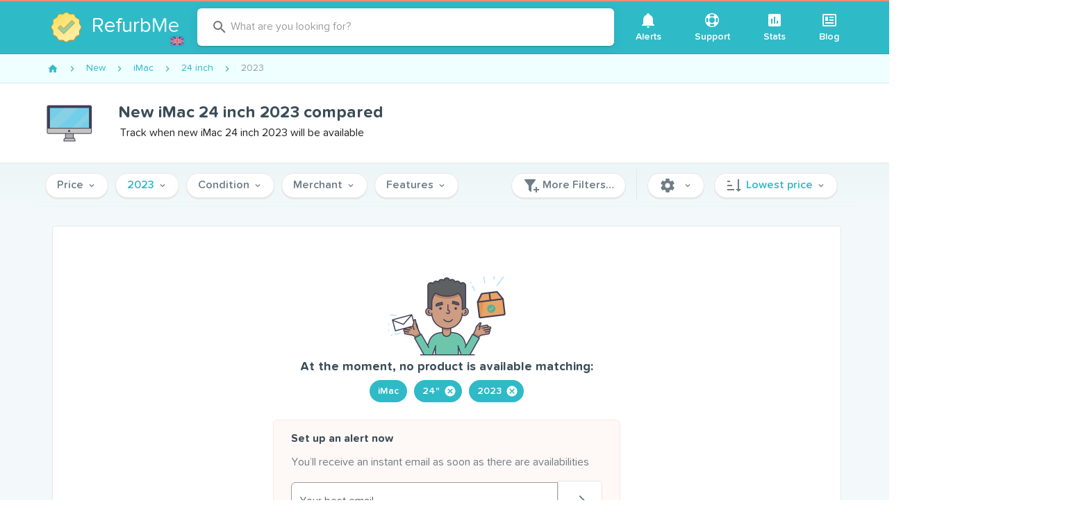

--- FILE ---
content_type: text/html; charset=utf-8
request_url: https://www.refurb.me/gb/new/imac/24-inch/2023-release
body_size: 44163
content:
<!doctype html>
<html data-n-head-ssr lang="en" data-n-head="%7B%22lang%22:%7B%22ssr%22:%22en%22%7D%7D">
  <head >
    <!-- Iubenda consent-->
    <script type="text/javascript">var iubendaIds={en:49591120,fr:88786646,de:99591791,es:30492873,it:60984347},iubLangMatches=/^\/(fr|de|es|it)/.exec(window.location.pathname),iubLang=iubLangMatches&&iubLangMatches[1]||"en";console.log("Iubenda language: "+iubLang);var _iub=_iub||[];_iub.csConfiguration={countryDetection:!0,enableUspr:!0,floatingPreferencesButtonDisplay:"anchored-center-right",lang:iubLang,perPurposeConsent:!0,reloadOnConsent:!0,siteId:2234865,usPreferencesWidgetDisplay:"inline-right",cookiePolicyId:iubendaIds[iubLang],banner:{acceptButtonCaptionColor:"white",acceptButtonColor:"#DC6445",acceptButtonDisplay:!0,backgroundColor:"#045259",backgroundOverlay:!0,closeButtonDisplay:!1,customizeButtonCaptionColor:"white",customizeButtonColor:"#034147",customizeButtonDisplay:!0,explicitWithdrawal:!0,listPurposes:!0,position:"bottom",rejectButtonCaptionColor:"white",rejectButtonColor:"#DC6445",rejectButtonDisplay:!0,textColor:"#dcfcff"}}</script>
    <script type="text/javascript" src="//cs.iubenda.com/autoblocking/2234865.js"></script>
    <script type="text/javascript" src="//cdn.iubenda.com/cs/gpp/stub.js"></script>
    <script type="text/javascript" src="//cdn.iubenda.com/cs/iubenda_cs.js" charset="UTF-8" async></script>
    <!-- End Iubenda consent-->

     <!-- Google Tag Manager -->
     <noscript><iframe src="https://www.googletagmanager.com/ns.html?id=GTM-588GPZX" height="0" width="0" style="display:none;visibility:hidden"></iframe></noscript>
    <script>!function(e,t,a,n,g){e[n]=e[n]||[],e[n].push({"gtm.start":(new Date).getTime(),event:"gtm.js"});var m=t.getElementsByTagName(a)[0],r=t.createElement(a);r.async=!0,r.src="https://www.googletagmanager.com/gtm.js?id=GTM-588GPZX",m.parentNode.insertBefore(r,m)}(window,document,"script","dataLayer")</script>
    <!-- End Google Tag Manager -->

    <meta data-n-head="ssr" charset="utf-8"><meta data-n-head="ssr" name="apple-mobile-web-app-capable" content="yes"><meta data-n-head="ssr" name="viewport" content="width=device-width, initial-scale=1, maximum-scale=1, user-scalable=no, shrink-to-fit=no"><meta data-n-head="ssr" data-hid="twitter-card" name="twitter:card" content="summary"><meta data-n-head="ssr" data-hid="twitter-site" name="twitter:site" content="@RefurbMe"><meta data-n-head="ssr" data-hid="twitter-creator" name="twitter:creator" content="@simoelalj"><meta data-n-head="ssr" data-hid="og-url" property="og:url" content="https://www.refurb.me/gb/new/imac/24-inch/2023-release"><meta data-n-head="ssr" data-hid="og-type" property="og:type" content="website"><meta data-n-head="ssr" data-hid="socialimg-width" property="og:image:width" content="1200"><meta data-n-head="ssr" data-hid="socialimg-height" property="og:image:height" content="628"><meta data-n-head="ssr" data-hid="og-locale" property="og:locale" content="en_GB"><meta data-n-head="ssr" data-hid="og-locale-alternate-en_US" property="og:locale:alternate" content="en_US"><meta data-n-head="ssr" data-hid="og-locale-alternate-en_CA" property="og:locale:alternate" content="en_CA"><meta data-n-head="ssr" data-hid="og-locale-alternate-fr_FR" property="og:locale:alternate" content="fr_FR"><meta data-n-head="ssr" data-hid="og-locale-alternate-de_DE" property="og:locale:alternate" content="de_DE"><meta data-n-head="ssr" data-hid="og-locale-alternate-it_IT" property="og:locale:alternate" content="it_IT"><meta data-n-head="ssr" data-hid="og-locale-alternate-es_ES" property="og:locale:alternate" content="es_ES"><meta data-n-head="ssr" data-hid="description" name="description" content="Track when iMac 24 inch 2023 will be available"><meta data-n-head="ssr" data-hid="og-title" property="og:title" content="New iMac 24 inch 2023 compared"><meta data-n-head="ssr" data-hid="og-description" property="og:description" content="Track when iMac 24 inch 2023 will be available"><meta data-n-head="ssr" data-hid="socialimg" property="og:image" content="https://d1tydw6090df56.cloudfront.net/social/mac-desktop.jpg"><title>New iMac 24 inch 2023 compared</title><link data-n-head="ssr" rel="icon" type="image/png" size="16x16" href="/favicon-16x16.png"><link data-n-head="ssr" rel="icon" type="image/png" size="32x32" href="/favicon-32x32.png"><link data-n-head="ssr" rel="icon" type="image/png" size="96x96" href="/favicon-96x96.png"><link data-n-head="ssr" rel="icon" type="image/png" size="192x192" href="/favicon-192x192.png"><link data-n-head="ssr" rel="preconnect" href="https://d1tydw6090df56.cloudfront.net"><link data-n-head="ssr" rel="preconnect" href="https://analytics.google.com"><link data-n-head="ssr" rel="preconnect" href="https://www.googletagmanager.com"><link data-n-head="ssr" rel="preconnect" href="https://cdn.iubenda.com"><link data-n-head="ssr" data-hid="alternate-en-us" rel="alternate" hreflang="en-us" href="https://www.refurb.me/new/imac/24-inch/2023-release"><link data-n-head="ssr" data-hid="alternate-en-ca" rel="alternate" hreflang="en-ca" href="https://www.refurb.me/ca/new/imac/24-inch/2023-release"><link data-n-head="ssr" data-hid="alternate-en-gb" rel="alternate" hreflang="en-gb" href="https://www.refurb.me/gb/new/imac/24-inch/2023-release"><link data-n-head="ssr" data-hid="alternate-fr-fr" rel="alternate" hreflang="fr-fr" href="https://www.refurb.me/fr/new/imac/24-inch/2023-release"><link data-n-head="ssr" data-hid="alternate-de-de" rel="alternate" hreflang="de-de" href="https://www.refurb.me/de/new/imac/24-inch/2023-release"><link data-n-head="ssr" data-hid="alternate-it-it" rel="alternate" hreflang="it-it" href="https://www.refurb.me/it/new/imac/24-inch/2023-release"><link data-n-head="ssr" data-hid="alternate-es-es" rel="alternate" hreflang="es-es" href="https://www.refurb.me/es/new/imac/24-inch/2023-release"><link data-n-head="ssr" data-hid="alternate-default" rel="alternate" hreflang="x-default" href="https://www.refurb.me/new/imac/24-inch/2023-release"><link data-n-head="ssr" data-hid="canonical" rel="canonical" href="https://www.refurb.me/gb/new/imac/24-inch/2023-release"><style data-n-head="vuetify" type="text/css" id="vuetify-theme-stylesheet" nonce="undefined">.v-application a { color: #2fbac7; }
.v-application .primary {
  background-color: #2fbac7 !important;
  border-color: #2fbac7 !important;
}
.v-application .primary--text {
  color: #2fbac7 !important;
  caret-color: #2fbac7 !important;
}
.v-application .secondary {
  background-color: #df7256 !important;
  border-color: #df7256 !important;
}
.v-application .secondary--text {
  color: #df7256 !important;
  caret-color: #df7256 !important;
}
.v-application .accent {
  background-color: #3a4c58 !important;
  border-color: #3a4c58 !important;
}
.v-application .accent--text {
  color: #3a4c58 !important;
  caret-color: #3a4c58 !important;
}
.v-application .error {
  background-color: #ff5252 !important;
  border-color: #ff5252 !important;
}
.v-application .error--text {
  color: #ff5252 !important;
  caret-color: #ff5252 !important;
}
.v-application .info {
  background-color: #2196f3 !important;
  border-color: #2196f3 !important;
}
.v-application .info--text {
  color: #2196f3 !important;
  caret-color: #2196f3 !important;
}
.v-application .success {
  background-color: #4caf50 !important;
  border-color: #4caf50 !important;
}
.v-application .success--text {
  color: #4caf50 !important;
  caret-color: #4caf50 !important;
}
.v-application .warning {
  background-color: #fb8c00 !important;
  border-color: #fb8c00 !important;
}
.v-application .warning--text {
  color: #fb8c00 !important;
  caret-color: #fb8c00 !important;
}</style><script data-n-head="ssr" data-hid="nuxt-jsonld-5af7c79c" type="application/ld+json">{"@context":"http://schema.org","@type":"BreadcrumbList","itemListElement":[{"@type":"ListItem","position":1,"item":{"@id":"/gb/new","name":"New"}},{"@type":"ListItem","position":2,"item":{"@id":"/gb/new/imac","name":"iMac"}},{"@type":"ListItem","position":3,"item":{"@id":"/gb/new/imac/24-inch","name":"24 inch"}},{"@type":"ListItem","position":4,"item":{"@id":"/gb/new/imac/24-inch/2023-release","name":"2023"}}]}</script><style data-vue-ssr-id="96ff168c:0 398bddcc:0 f4c355d2:0 6391e516:0 34f0fce0:0 21dd8f33:0 520553ea:0 24aed874:0 fc402d5c:0 52d9b218:0 f85713f8:0 fafb42b2:0 2f6b6adb:0 a8b3b032:0 44ca1aa4:0 f73baae2:0 a4669b52:0 0c396eac:0 3ead2f3e:0 71919d64:0 59b49814:0 5f99df01:0 77af941d:0 951d1426:0 d811cd3e:0 5e3137a2:0 4d8fa87c:0 bbae67e4:0 9870ed18:0 7bc1a860:0 03027dc7:0 3db40984:0 b96481b0:0 115521d8:0 fbf045a0:0 7082b72e:0 1377ef10:0 309af2bb:0 410cae3c:0 d67becdc:0 3f874970:0 37bc1ea0:0 61d1dd60:0 29751484:0 64ef9ca3:0 35311b5e:0 132ca05f:0 d6bfbf1a:0 575d3bbd:0 de0589de:0 11c02a32:0 1a05d273:0 3887920f:0 3d704994:0 60bf6236:0 2197db09:0 3e81a83e:0 3462e374:0 20daeebf:0 e660be0e:0 40409f68:0">.layout{display:flex;flex:1 1 auto;flex-wrap:nowrap;min-width:0}.layout.reverse{flex-direction:row-reverse}.layout.column{flex-direction:column}.layout.column.reverse{flex-direction:column-reverse}.layout.column>.flex{max-width:100%}.layout.wrap{flex-wrap:wrap}.flex{flex:1 1 auto;max-width:100%}.grow,.spacer{flex-grow:1!important}.grow{flex-shrink:0!important}
.container{margin-left:auto;margin-right:auto;padding:12px;width:100%}@media(min-width:960px){.container{max-width:900px}}@media(min-width:1264px){.container{max-width:1185px}}.container--fluid{max-width:100%}.row{display:flex;flex:1 1 auto;flex-wrap:wrap;margin:-12px}.row+.row{margin-top:12px}.row+.row--dense{margin-top:4px}.row--dense{margin:-4px}.row--dense>.col,.row--dense>[class*=col-]{padding:4px}.row.no-gutters{margin:0}.row.no-gutters>.col,.row.no-gutters>[class*=col-]{padding:0}.col,.col-1,.col-10,.col-11,.col-12,.col-2,.col-3,.col-4,.col-5,.col-6,.col-7,.col-8,.col-9,.col-auto,.col-lg,.col-lg-1,.col-lg-10,.col-lg-11,.col-lg-12,.col-lg-2,.col-lg-3,.col-lg-4,.col-lg-5,.col-lg-6,.col-lg-7,.col-lg-8,.col-lg-9,.col-lg-auto,.col-md,.col-md-1,.col-md-10,.col-md-11,.col-md-12,.col-md-2,.col-md-3,.col-md-4,.col-md-5,.col-md-6,.col-md-7,.col-md-8,.col-md-9,.col-md-auto,.col-sm,.col-sm-1,.col-sm-10,.col-sm-11,.col-sm-12,.col-sm-2,.col-sm-3,.col-sm-4,.col-sm-5,.col-sm-6,.col-sm-7,.col-sm-8,.col-sm-9,.col-sm-auto,.col-xl,.col-xl-1,.col-xl-10,.col-xl-11,.col-xl-12,.col-xl-2,.col-xl-3,.col-xl-4,.col-xl-5,.col-xl-6,.col-xl-7,.col-xl-8,.col-xl-9,.col-xl-auto{padding:12px;width:100%}.col{flex-basis:0;flex-grow:1;max-width:100%}.col-auto{flex:0 0 auto;max-width:100%;width:auto}.col-1{flex:0 0 8.3333333333%;max-width:8.3333333333%}.col-2{flex:0 0 16.6666666667%;max-width:16.6666666667%}.col-3{flex:0 0 25%;max-width:25%}.col-4{flex:0 0 33.3333333333%;max-width:33.3333333333%}.col-5{flex:0 0 41.6666666667%;max-width:41.6666666667%}.col-6{flex:0 0 50%;max-width:50%}.col-7{flex:0 0 58.3333333333%;max-width:58.3333333333%}.col-8{flex:0 0 66.6666666667%;max-width:66.6666666667%}.col-9{flex:0 0 75%;max-width:75%}.col-10{flex:0 0 83.3333333333%;max-width:83.3333333333%}.col-11{flex:0 0 91.6666666667%;max-width:91.6666666667%}.col-12{flex:0 0 100%;max-width:100%}.v-application--is-ltr .offset-6{margin-left:50%}@media(min-width:600px){.col-sm{flex-basis:0;flex-grow:1;max-width:100%}.col-sm-auto{flex:0 0 auto;max-width:100%;width:auto}.col-sm-1{flex:0 0 8.3333333333%;max-width:8.3333333333%}.col-sm-2{flex:0 0 16.6666666667%;max-width:16.6666666667%}.col-sm-3{flex:0 0 25%;max-width:25%}.col-sm-4{flex:0 0 33.3333333333%;max-width:33.3333333333%}.col-sm-5{flex:0 0 41.6666666667%;max-width:41.6666666667%}.col-sm-6{flex:0 0 50%;max-width:50%}.col-sm-7{flex:0 0 58.3333333333%;max-width:58.3333333333%}.col-sm-8{flex:0 0 66.6666666667%;max-width:66.6666666667%}.col-sm-9{flex:0 0 75%;max-width:75%}.col-sm-10{flex:0 0 83.3333333333%;max-width:83.3333333333%}.col-sm-11{flex:0 0 91.6666666667%;max-width:91.6666666667%}.col-sm-12{flex:0 0 100%;max-width:100%}.v-application--is-ltr .offset-sm-5{margin-left:41.6666666667%}}@media(min-width:960px){.col-md{flex-basis:0;flex-grow:1;max-width:100%}.col-md-auto{flex:0 0 auto;max-width:100%;width:auto}.col-md-1{flex:0 0 8.3333333333%;max-width:8.3333333333%}.col-md-2{flex:0 0 16.6666666667%;max-width:16.6666666667%}.col-md-3{flex:0 0 25%;max-width:25%}.col-md-4{flex:0 0 33.3333333333%;max-width:33.3333333333%}.col-md-5{flex:0 0 41.6666666667%;max-width:41.6666666667%}.col-md-6{flex:0 0 50%;max-width:50%}.col-md-7{flex:0 0 58.3333333333%;max-width:58.3333333333%}.col-md-8{flex:0 0 66.6666666667%;max-width:66.6666666667%}.col-md-9{flex:0 0 75%;max-width:75%}.col-md-10{flex:0 0 83.3333333333%;max-width:83.3333333333%}.col-md-11{flex:0 0 91.6666666667%;max-width:91.6666666667%}.col-md-12{flex:0 0 100%;max-width:100%}.v-application--is-ltr .offset-md-4{margin-left:33.3333333333%}}@media(min-width:1264px){.col-lg{flex-basis:0;flex-grow:1;max-width:100%}.col-lg-auto{flex:0 0 auto;max-width:100%;width:auto}.col-lg-1{flex:0 0 8.3333333333%;max-width:8.3333333333%}.col-lg-2{flex:0 0 16.6666666667%;max-width:16.6666666667%}.col-lg-3{flex:0 0 25%;max-width:25%}.col-lg-4{flex:0 0 33.3333333333%;max-width:33.3333333333%}.col-lg-5{flex:0 0 41.6666666667%;max-width:41.6666666667%}.col-lg-6{flex:0 0 50%;max-width:50%}.col-lg-7{flex:0 0 58.3333333333%;max-width:58.3333333333%}.col-lg-8{flex:0 0 66.6666666667%;max-width:66.6666666667%}.col-lg-9{flex:0 0 75%;max-width:75%}.col-lg-10{flex:0 0 83.3333333333%;max-width:83.3333333333%}.col-lg-11{flex:0 0 91.6666666667%;max-width:91.6666666667%}.col-lg-12{flex:0 0 100%;max-width:100%}.v-application--is-ltr .offset-lg-3{margin-left:25%}.col-xl{flex-basis:0;flex-grow:1;max-width:100%}.col-xl-auto{flex:0 0 auto;max-width:100%;width:auto}.col-xl-1{flex:0 0 8.3333333333%;max-width:8.3333333333%}.col-xl-2{flex:0 0 16.6666666667%;max-width:16.6666666667%}.col-xl-3{flex:0 0 25%;max-width:25%}.col-xl-4{flex:0 0 33.3333333333%;max-width:33.3333333333%}.col-xl-5{flex:0 0 41.6666666667%;max-width:41.6666666667%}.col-xl-6{flex:0 0 50%;max-width:50%}.col-xl-7{flex:0 0 58.3333333333%;max-width:58.3333333333%}.col-xl-8{flex:0 0 66.6666666667%;max-width:66.6666666667%}.col-xl-9{flex:0 0 75%;max-width:75%}.col-xl-10{flex:0 0 83.3333333333%;max-width:83.3333333333%}.col-xl-11{flex:0 0 91.6666666667%;max-width:91.6666666667%}.col-xl-12{flex:0 0 100%;max-width:100%}.v-application--is-ltr .offset-xl-2{margin-left:16.6666666667%}}
@font-face{font-display:swap;font-family:tnds;font-style:normal;font-weight:700;src:url(/_nuxt/fonts/tndsBold.5ecb995.woff2) format("woff2")}@font-face{font-display:swap;font-family:tnds;font-style:normal;font-weight:400;src:url(/_nuxt/fonts/tndsRegular.dabd2f1.woff2) format("woff2")}@font-face{font-display:swap;font-family:tnds;font-style:normal;font-weight:500;src:url(/_nuxt/fonts/tndsMedium.4c33658.woff2) format("woff2")}@font-face{font-display:swap;font-family:tnds;font-style:normal;font-weight:500;src:url(/_nuxt/fonts/tndsSemibold.0653c06.woff2) format("woff2")}@keyframes slideDown{0%{opacity:0;transform:translateY(-100%)}to{opacity:1;transform:translateY(0)}}@keyframes ctaGradient{0%{background-position:0 50%}50%{background-position:100% 50%}to{background-position:0 50%}}.logo-country{background-color:#2db2bf;border-radius:3px;bottom:9px;cursor:pointer;display:inline-block;height:16px;padding:2px;position:absolute;right:-5px;width:22px}.logo-country:hover{background-color:#29a3ae}.logo-country .flag-icon{display:block}.logo-container{margin:0 auto;position:relative;width:60px}.logo-multiline .logo-img{height:60px;margin-bottom:10px;min-height:60px;width:60px}.logo-multiline p{word-wrap:none;color:#fff;font-size:30px!important;line-height:32px;margin-bottom:0!important;margin-top:0!important;padding:0!important}.logo-multiline p.sub{font-size:18px!important;line-height:20px!important}.logo-multiline p span{color:#dffcff}@media only screen and (max-width:959px){.logo-multiline .logo-img{margin-bottom:0}.logo-multiline p{display:none}}.index-question-rows{margin-bottom:20px;max-width:650px;text-align:center;width:650px}.f-grow{flex-grow:1}.v-expansion-panels .v-icon{color:#df7256!important}.v-expansion-panels .v-expansion-panel-header{color:#3a4c58;font-size:18px;font-weight:500;line-height:28px}.v-expansion-panels .v-expansion-panel-content{color:#707d86;font-size:16px}.v-expansion-panel-header__icon{height:24px;min-height:24px;min-width:24px;width:24px}.v-ripple__container{opacity:.25}.row-flex{align-items:center;display:flex}.row-flex .row-img{height:30px;width:50px}.row-flex .row-grow{flex-grow:1}.table-stripped tr.v-data-table__mobile-table-row:nth-child(2n) td,.table-stripped tr:nth-child(2n){background:#fafafa}.table-stripped tr.v-data-table__mobile-table-row:nth-child(odd) td,.table-stripped tr:nth-child(odd){background:transparent}.stats-list{background-color:#f3f9fa;padding:10px 0}.stats-list .stats-header{display:flex;justify-content:space-between}.stats-list .stats-header .v-select{display:inline-block;margin:10px 5px;max-width:200px}.stats-list .v-data-table__wrapper .row-header{font-weight:700;padding-bottom:10px;padding-top:10px}.stats-list .v-data-table__wrapper .row-header a{-webkit-text-decoration:none;text-decoration:none}.stats-list .v-data-table__wrapper .row-icon{width:24px}.stats-list .v-data-table__wrapper tbody{color:#3a4c58}.stats-list .v-data-table-header th{padding:16px!important}.stats-list .v-data-table-header th .v-data-table-header__icon{position:absolute!important}.stats-list .v-data-table-header th.text-start .v-data-table-header__icon{margin:0}.subtitle{color:#8a949b;font-size:12px;font-weight:400!important}.details-back{font-weight:700!important;margin:10px 0}.details-back:before{opacity:0}.details-back .v-icon{font-size:14px;padding-right:10px}.nowrap{white-space:nowrap!important}.v-card{box-shadow:0 2px 0 #e7e7e7,0 3px 1px -2px rgba(0,0,0,.2),0 2px 2px 0 rgba(0,0,0,.14),0 1px 5px 0 rgba(0,0,0,.12)}.v-btn.theme--light.v-btn:not(.v-btn--flat):not(.v-btn--text):not(.v-btn--outlined):not(.primary):not(.secondary){background-color:#fff;border:1px solid #e7e7e7;box-shadow:0 2px 0 #e7e7e7;color:#707d86;font-weight:500}.v-btn.theme--light.v-btn.primary,.v-btn.theme--light.v-btn.secondary{font-weight:500}.v-btn .flat{box-shadow:none!important}.v-list-item__content{color:#707d86;font-weight:500}.v-icon-right{margin-left:5px}.theme--light.v-icon{color:#707d86;font-weight:500}*,:after,:before{box-sizing:border-box}html{-webkit-text-size-adjust:100%;-moz-text-size-adjust:100%;text-size-adjust:100%;-webkit-tap-highlight-color:rgba(0,0,0,0);font-size:16px}body{-webkit-font-smoothing:antialiased;-moz-osx-font-smoothing:grayscale;color:#3a4c58;font-style:normal;letter-spacing:0;margin:0;min-width:320px;overflow-x:hidden;padding:0;text-rendering:optimizeLegibility}.theme--light.v-application{background-color:#f3f9fa;color:#3a4c58}strong{font-weight:500}.v-main__wrap{background-color:#f3f9fa;display:flex;flex:1;flex-direction:column}.filters-quick{background-color:#f3f9fa;top:0;width:100%;z-index:3}.filters-quick .container{border-bottom:1px solid #ecf5f7;padding:4px 12px}.page-static{background-color:#fff;border:1px solid #e7e7e7;border-radius:4px;margin-bottom:10px;margin-top:10px;padding:20px;width:100%}.page-static-empty{margin-bottom:20px;margin-top:10px}.page-legend{color:#8a949b;font-size:14px;padding:5px}.table-sm{max-width:100%}.table-sm tr th{padding:3px;text-align:right;width:180px}.table-sm tr td{padding:3px}.table-sm tr:nth-child(2n){background:#eaece8}.table-sm tr:nth-child(odd){background:#fff}.v-data-table tbody tr.v-data-table__expanded__content{box-shadow:none!important}.v-data-table tbody tr.v-data-table__expanded__content pre{white-space:pre-wrap}.v-data-table tbody tr.v-data-table__expanded__content .v-btn{margin:5px}.page-modal{background-color:#fff;border:1px solid #e7e7e7;border-radius:4px;margin:10px auto;max-width:580px;overflow:hidden;width:100%}.page-modal .page-modal-header{padding:20px}.page-modal .page-modal-header p{margin:0}.page-modal .page-modal-content{background-color:#fafafa;border-top:1px solid #e7e7e7;padding:20px}b{font-weight:700}.flag-country-24{height:24px;margin-right:5px;vertical-align:middle;width:24px}.email-confirmation{color:#707d86;display:block;font-size:12px;margin-bottom:5px;text-align:right}.email-confirmation a{font-size:12px}.page-header{justify-content:space-between;width:100%}.page-header,.v-center{align-items:center;display:flex}.v-center{height:50vh;justify-content:center}.v-chip.tag{background-color:#effeff!important;border:1px solid #c9f1f5!important;font-size:14px;font-weight:500}.v-chip.tag.secondary{background-color:#fef8f6!important;border:1px solid #fde9e3!important;color:#eb917b!important}.v-menu{display:inline!important;display:initial!important}.v-bg{background-color:#f3f9fa}.v-card__title{color:#707d86;word-break:normal!important}.v-card__title h2{color:#3a4c58;font-size:18px}.v-card__title h2 a{color:#3a4c58;-webkit-text-decoration:none;text-decoration:none}.v-card__title h2 a:hover{-webkit-text-decoration:underline;text-decoration:underline}.v-card__title p{font-size:16px}.v-btn.cta{animation:ctaGradient 2s ease infinite alternate;background:linear-gradient(45deg,#dc6445,#e3846b,#dc6445);background-size:400% 400%;color:#fff}.v-btn.cta:disabled{animation:none;background:#df7256}.modal-close{position:absolute;right:10px;top:10px}img{vertical-align:middle}img.lazyload:not([src]){opacity:0}.lazyload,.lazyloading{opacity:0;transition:opacity .1s;will-change:opacity}.lazyloaded{opacity:1}.page-enter-active,.page-leave-active{transition-property:opacity,transform}.page-enter-active{transition-duration:.3s;transition-timing-function:ease}.page-leave-active{transition-duration:.15s;transition-timing-function:cubic-bezier(1,.4,.7,1)}.page-enter,.page-leave-to{opacity:0}.page-enter{transform:translateX(1rem)}.page-leave-to{transform:translateX(-1rem)}.app-header header{transition:transform .2s,opacity .2s}.app-header header .v-toolbar__content{border-bottom:1px solid #2aa7b2}.app-header .site-brand-container{align-items:center;display:flex}.app-header .site-brand-sub{word-wrap:none;border-left:1px solid #fff;color:#fff;font-size:30px;margin:15px 10px;padding:0 5px 0 25px;-webkit-text-decoration:none;text-decoration:none;transition:color .1s}@media only screen and (max-width:959px){.app-header .site-brand-sub{font-size:18px;margin:10px 5px;padding:0 5px 0 15px}}.app-header .site-brand-sub:hover{color:hsla(0,0%,100%,.8)}.app-header .site-legend{border-radius:6px;color:#fff;font-size:16px;font-style:italic;line-height:20px;margin:5px;padding:10px;text-align:right;-webkit-text-decoration:none;text-decoration:none;transition:background-color .3s}.app-header .site-legend strong{color:#fff;font-weight:700;-webkit-text-decoration:underline;text-decoration:underline}.app-header .site-legend .v-icon{color:#fff;font-size:14px;transition:transform .2s}.app-header .site-legend:active,.app-header .site-legend:focus,.app-header .site-legend:hover{background-color:rgba(0,0,0,.05);outline:none}.app-header .site-legend:active .v-icon,.app-header .site-legend:focus .v-icon,.app-header .site-legend:hover .v-icon{transform:translateX(2px)}@media only screen and (max-width:959px){.app-header .site-legend{font-size:13px;line-height:16px}.app-header .site-legend .v-icon{font-size:11px}}.app-header .site-subheader{background:#6bccd5;border-bottom:1px solid #32a7b2;min-height:50px;width:100%}.app-header .site-subheader .site-subheader-menu-container{display:none}@media only screen and (max-width:959px){.app-header .site-subheader .site-subheader-menu-container{display:block;padding:10px}}.app-header .site-subheader .subheader-main{flex-grow:1}.app-header .site-subheader .subheader-main .v-input{padding:5px}@media only screen and (max-width:959px){.app-header .site-subheader .subheader-main .v-btn{display:block!important}.app-header .site-subheader .subheader-main .v-btn .v-btn__content{display:block;line-height:40px}}.app-header .site-subheader .subheader-nav{padding:4px 0}.app-header .site-subheader .subheader-nav .v-btn{margin:5px}@media only screen and (max-width:959px){.app-header .site-subheader .subheader-nav .v-btn{text-align:right}}.app-header .site-subheader .subheader-nav .v-btn .v-icon{margin-right:5px}.app-header .site-subheader .subheader-nav .v-select{display:inline-block;margin-left:10px;max-width:150px}@media only screen and (max-width:959px){.app-header .site-subheader .subheader-nav .v-select{display:block!important;margin:5px}}.app-header .site-subheader .site-subheader-container{align-items:center;display:flex;justify-content:space-between}@media only screen and (min-width:960px){.app-header .site-subheader .site-subheader-container{padding:0}}@media only screen and (max-width:959px){.app-header .site-subheader .site-subheader-container.is-support{display:block}.app-header .site-subheader .site-subheader-container.is-support .subheader-nav{display:flex;justify-content:flex-end;padding:0 15px}.app-header .site-subheader .site-subheader-container.is-closed{display:none!important}}.app-header.is-sticky header{animation:slideDown .2s ease-in-out .5s;animation-fill-mode:forwards;box-shadow:0 2px 15px rgba(0,0,0,.08);left:0;opacity:0;position:fixed;top:0;transform:translateY(-100%);width:100%;z-index:10}.site-header{align-items:center;display:flex;justify-content:space-between;padding:0;vertical-align:middle}.site-header .logo-country{bottom:4px;right:2px}@media only screen and (max-width:959px){.site-header .logo-country{display:none}}.site-header .site-brand{align-items:center;border-radius:6px;display:flex;margin:15px 10px;padding:0 10px 0 5px;position:relative;text-align:center;-webkit-text-decoration:none;text-decoration:none;transition:background-color .3s}@media only screen and (max-width:959px){.site-header .site-brand{margin:5px}}.site-header .site-brand:active,.site-header .site-brand:focus,.site-header .site-brand:hover{background-color:rgba(0,0,0,.05);outline:none}.site-header .site-brand .site-logo{height:44px;margin:10px 15px 10px 10px;width:44px}@media only screen and (max-width:959px){.site-header .site-brand .site-logo{margin:0}}.site-header .site-brand .site-logo-text{word-wrap:none;color:#fff;display:inline-block;font-size:30px;text-align:left}.site-header .site-brand .site-logo-text span{color:#dffcff}.site-header .site-nav .v-btn{font-size:14px;font-weight:500;height:auto!important;margin:0 3px}.site-header .site-nav .v-btn .v-btn__content{display:block;margin:5px;text-align:center}.site-header .site-nav .v-btn .v-icon{display:block;margin:0 auto}.site-header .site-explore{flex-grow:1;max-width:600px}.v-tab{text-transform:none!important}.header-group-by{background-color:#effeff;border-bottom:1px solid #c9f1f5!important;color:#2fbac7;font-size:16px!important;font-weight:400!important;height:38px!important;line-height:38px!important}.hoverable{cursor:pointer}.hoverable:hover{-webkit-text-decoration:underline!important;text-decoration:underline!important}.icon-hoverable{cursor:pointer;transition:opacity .3s}.icon-hoverable:hover{opacity:.8}
.theme--light.v-application{background:#fff;color:rgba(0,0,0,.87)}.theme--dark.v-application{background:#121212;color:#fff}.v-application{display:flex;position:relative}.v-application a{cursor:pointer}.v-application--wrap{backface-visibility:hidden;display:flex;flex:1 1 auto;flex-direction:column;max-width:100%;min-height:100vh;position:relative}@-moz-document url-prefix(){@media print{.v-application,.v-application--wrap{display:block}}}
.v-btn:not(.v-btn--outlined).accent,.v-btn:not(.v-btn--outlined).error,.v-btn:not(.v-btn--outlined).info,.v-btn:not(.v-btn--outlined).primary,.v-btn:not(.v-btn--outlined).secondary,.v-btn:not(.v-btn--outlined).success,.v-btn:not(.v-btn--outlined).warning{color:#fff}.theme--light.v-btn{color:rgba(0,0,0,.87)}.theme--light.v-btn.v-btn--disabled,.theme--light.v-btn.v-btn--disabled .v-icon{color:rgba(0,0,0,.26)!important}.theme--light.v-btn.v-btn--disabled.v-btn--has-bg{background-color:rgba(0,0,0,.12)!important}.theme--light.v-btn.v-btn--has-bg{background-color:#f5f5f5}.theme--light.v-btn.v-btn--outlined.v-btn--text{border-color:rgba(0,0,0,.12)}.theme--light.v-btn.v-btn--icon{color:rgba(0,0,0,.54)}.theme--light.v-btn:hover:before{opacity:.04}.theme--light.v-btn:focus:before{opacity:.24}.theme--light.v-btn--active:before,.theme--light.v-btn--active:hover:before{opacity:.18}.theme--light.v-btn--active:focus:before{opacity:.16}.theme--dark.v-btn{color:#fff}.theme--dark.v-btn.v-btn--disabled,.theme--dark.v-btn.v-btn--disabled .v-icon{color:hsla(0,0%,100%,.3)!important}.theme--dark.v-btn.v-btn--disabled.v-btn--has-bg{background-color:hsla(0,0%,100%,.12)!important}.theme--dark.v-btn.v-btn--has-bg{background-color:#272727}.theme--dark.v-btn.v-btn--outlined.v-btn--text{border-color:hsla(0,0%,100%,.12)}.theme--dark.v-btn.v-btn--icon{color:#fff}.theme--dark.v-btn:hover:before{opacity:.04}.theme--dark.v-btn:focus:before{opacity:.24}.theme--dark.v-btn--active:before,.theme--dark.v-btn--active:hover:before{opacity:.18}.theme--dark.v-btn--active:focus:before{opacity:.32}.v-btn{align-items:center;border-radius:6px;display:inline-flex;flex:0 0 auto;font-weight:500;justify-content:center;letter-spacing:inherit;outline:0;position:relative;-webkit-text-decoration:none;text-decoration:none;text-indent:inherit;text-transform:none;transition-duration:.28s;transition-property:box-shadow,transform,opacity;transition-timing-function:cubic-bezier(.4,0,.2,1);-webkit-user-select:none;-moz-user-select:none;user-select:none;vertical-align:middle;white-space:nowrap}.v-btn.v-size--x-small{font-size:.75rem}.v-btn.v-size--small{font-size:.825rem}.v-btn.v-size--default{font-size:1rem}.v-btn.v-size--large{font-size:1.125rem}.v-btn.v-size--x-large{font-size:1.25rem}.v-btn:before{background-color:currentColor;border-radius:inherit;bottom:0;color:inherit;content:"";left:0;opacity:0;pointer-events:none;position:absolute;right:0;top:0;transition:opacity .2s cubic-bezier(.4,0,.6,1)}.v-btn:not(.v-btn--round).v-size--x-small{height:20px;min-width:36px;padding:0 8.8888888889px}.v-btn:not(.v-btn--round).v-size--small{height:28px;min-width:50px;padding:0 12.4444444444px}.v-btn:not(.v-btn--round).v-size--default{height:36px;min-width:64px;padding:0 16px}.v-btn:not(.v-btn--round).v-size--large{height:44px;min-width:78px;padding:0 19.5555555556px}.v-btn:not(.v-btn--round).v-size--x-large{height:52px;min-width:92px;padding:0 23.1111111111px}.v-btn>.v-btn__content .v-icon{color:inherit}.v-btn__content{align-items:center;color:inherit;display:flex;flex:1 0 auto;justify-content:inherit;line-height:normal;position:relative;transition:inherit;transition-property:opacity}.v-btn__content .v-icon.v-icon--left,.v-btn__content .v-icon.v-icon--right{font-size:18px;height:18px;width:18px}.v-application--is-ltr .v-btn__content .v-icon--left{margin-left:-4px;margin-right:8px}.v-application--is-ltr .v-btn__content .v-icon--right{margin-left:8px;margin-right:-4px}.v-btn__loader{align-items:center;display:flex;height:100%;justify-content:center;left:0;position:absolute;top:0;width:100%}.v-btn--absolute.v-btn--right,.v-btn--fixed.v-btn--right{right:16px}.v-btn--absolute.v-btn--left,.v-btn--fixed.v-btn--left{left:16px}.v-btn--absolute.v-btn--top,.v-btn--fixed.v-btn--top{top:16px}.v-btn--absolute.v-btn--bottom,.v-btn--fixed.v-btn--bottom{bottom:16px}.v-btn--absolute{position:absolute}.v-btn--fixed{position:fixed}.v-btn--block{display:flex;flex:1 0 auto;max-width:none;min-width:100%!important}.v-btn--is-elevated{box-shadow:0 3px 1px -2px rgba(0,0,0,.2),0 2px 2px 0 rgba(0,0,0,.14),0 1px 5px 0 rgba(0,0,0,.12)}.v-btn--is-elevated:after{box-shadow:0 2px 4px -1px rgba(0,0,0,.2),0 4px 5px 0 rgba(0,0,0,.14),0 1px 10px 0 rgba(0,0,0,.12)}.v-btn--is-elevated:active{box-shadow:0 5px 5px -3px rgba(0,0,0,.2),0 8px 10px 1px rgba(0,0,0,.14),0 3px 14px 2px rgba(0,0,0,.12)}.v-btn--is-elevated.v-btn--fab{box-shadow:0 3px 5px -1px rgba(0,0,0,.2),0 6px 10px 0 rgba(0,0,0,.14),0 1px 18px 0 rgba(0,0,0,.12)}.v-btn--is-elevated.v-btn--fab:after{box-shadow:0 5px 5px -3px rgba(0,0,0,.2),0 8px 10px 1px rgba(0,0,0,.14),0 3px 14px 2px rgba(0,0,0,.12)}.v-btn--is-elevated.v-btn--fab:active{box-shadow:0 7px 8px -4px rgba(0,0,0,.2),0 12px 17px 2px rgba(0,0,0,.14),0 5px 22px 4px rgba(0,0,0,.12)}.v-btn--disabled{pointer-events:none}.v-btn--fab,.v-btn--icon{min-height:0;min-width:0;padding:0}.v-btn--fab.v-size--x-small .v-icon,.v-btn--icon.v-size--x-small .v-icon{font-size:18px;height:18px;width:18px}.v-btn--fab.v-size--default .v-icon,.v-btn--fab.v-size--small .v-icon,.v-btn--icon.v-size--default .v-icon,.v-btn--icon.v-size--small .v-icon{font-size:24px;height:24px;width:24px}.v-btn--fab.v-size--large .v-icon,.v-btn--icon.v-size--large .v-icon{font-size:28px;height:28px;width:28px}.v-btn--fab.v-size--x-large .v-icon,.v-btn--icon.v-size--x-large .v-icon{font-size:32px;height:32px;width:32px}.v-btn--icon.v-size--x-small{height:20px;width:20px}.v-btn--icon.v-size--small{height:28px;width:28px}.v-btn--icon.v-size--default{height:36px;width:36px}.v-btn--icon.v-size--large{height:44px;width:44px}.v-btn--icon.v-size--x-large{height:52px;width:52px}.v-btn--fab.v-btn--absolute,.v-btn--fab.v-btn--fixed{z-index:4}.v-btn--fab.v-size--x-small{height:32px;width:32px}.v-btn--fab.v-size--x-small.v-btn--absolute.v-btn--bottom{bottom:-16px}.v-btn--fab.v-size--x-small.v-btn--absolute.v-btn--top{top:-16px}.v-btn--fab.v-size--small{height:40px;width:40px}.v-btn--fab.v-size--small.v-btn--absolute.v-btn--bottom{bottom:-20px}.v-btn--fab.v-size--small.v-btn--absolute.v-btn--top{top:-20px}.v-btn--fab.v-size--default{height:56px;width:56px}.v-btn--fab.v-size--default.v-btn--absolute.v-btn--bottom{bottom:-28px}.v-btn--fab.v-size--default.v-btn--absolute.v-btn--top{top:-28px}.v-btn--fab.v-size--large{height:64px;width:64px}.v-btn--fab.v-size--large.v-btn--absolute.v-btn--bottom{bottom:-32px}.v-btn--fab.v-size--large.v-btn--absolute.v-btn--top{top:-32px}.v-btn--fab.v-size--x-large{height:72px;width:72px}.v-btn--fab.v-size--x-large.v-btn--absolute.v-btn--bottom{bottom:-36px}.v-btn--fab.v-size--x-large.v-btn--absolute.v-btn--top{top:-36px}.v-btn--loading{pointer-events:none;transition:none}.v-btn--loading .v-btn__content{opacity:0}.v-btn--outlined{border:thin solid}.v-btn--plain:before{display:none}.v-btn--plain:not(.v-btn--active):not(.v-btn--loading):not(:focus):not(:hover) .v-btn__content{opacity:.62}.v-btn--round{border-radius:50%}.v-btn--rounded{border-radius:28px}.v-btn--tile{border-radius:0}
.theme--light.v-sheet{background-color:#fff;border-color:#fff;color:rgba(0,0,0,.87)}.theme--light.v-sheet--outlined{border:thin solid rgba(0,0,0,.12)}.theme--dark.v-sheet{background-color:#1e1e1e;border-color:#1e1e1e;color:#fff}.theme--dark.v-sheet--outlined{border:thin solid hsla(0,0%,100%,.12)}.v-sheet{border-radius:0}.v-sheet:not(.v-sheet--outlined){box-shadow:0 0 0 0 rgba(0,0,0,.2),0 0 0 0 rgba(0,0,0,.14),0 0 0 0 rgba(0,0,0,.12)}.v-sheet.v-sheet--shaped{border-radius:24px 0}
.v-application .black{background-color:#000!important;border-color:#000!important}.v-application .white{background-color:#fff!important;border-color:#fff!important}.v-application .transparent{background-color:transparent!important;border-color:transparent!important}/*!
 * ress.css • v2.0.4
 * MIT License
 * github.com/filipelinhares/ress
 */html{-webkit-text-size-adjust:100%;box-sizing:border-box;overflow-y:scroll;-moz-tab-size:4;-o-tab-size:4;tab-size:4;word-break:normal}*,:after,:before{background-repeat:no-repeat;box-sizing:inherit}:after,:before{text-decoration:inherit;vertical-align:inherit}*{margin:0;padding:0}hr{height:0;overflow:visible}details,main{display:block}summary{display:list-item}small{font-size:80%}[hidden]{display:none}a{background-color:transparent}a:active,a:hover{outline-width:0}code,pre{font-family:monospace,monospace}pre{font-size:1em}b,strong{font-weight:bolder}sub{bottom:-.25em;font-size:75%;line-height:0;position:relative;vertical-align:baseline}input{border-radius:0}[disabled]{cursor:default}[type=number]::-webkit-inner-spin-button,[type=number]::-webkit-outer-spin-button{height:auto}[type=search]{-webkit-appearance:textfield;outline-offset:-2px}[type=search]::-webkit-search-cancel-button,[type=search]::-webkit-search-decoration{-webkit-appearance:none}textarea{overflow:auto;resize:vertical}button,input,select,textarea{font:inherit}button{overflow:visible}button,select{text-transform:none}[role=button],[type=button],[type=reset],[type=submit],button{color:inherit;cursor:pointer}[type=button]::-moz-focus-inner,[type=reset]::-moz-focus-inner,[type=submit]::-moz-focus-inner,button::-moz-focus-inner{border-style:none;padding:0}[type=button]::-moz-focus-inner,[type=reset]::-moz-focus-inner,[type=submit]::-moz-focus-inner,button:-moz-focusring{outline:1px dotted ButtonText}[type=reset],[type=submit],button,html [type=button]{-webkit-appearance:button}button,input,select,textarea{background-color:transparent;border-style:none}select{-moz-appearance:none;-webkit-appearance:none}select::-ms-expand{display:none}select::-ms-value{color:currentColor}legend{border:0;color:inherit;display:table;max-width:100%;white-space:normal}img{border-style:none}progress{vertical-align:baseline}@media screen{[hidden~=screen]{display:inherit}[hidden~=screen]:not(:active):not(:focus):not(:target){clip:rect(0 0 0 0)!important;position:absolute!important}}[aria-busy=true]{cursor:progress}[aria-disabled=true]{cursor:default}.v-application .elevation-24{box-shadow:0 11px 15px -7px rgba(0,0,0,.2),0 24px 38px 3px rgba(0,0,0,.14),0 9px 46px 8px rgba(0,0,0,.12)!important}.v-application .elevation-12{box-shadow:0 7px 8px -4px rgba(0,0,0,.2),0 12px 17px 2px rgba(0,0,0,.14),0 5px 22px 4px rgba(0,0,0,.12)!important}.v-application .elevation-2{box-shadow:0 3px 1px -2px rgba(0,0,0,.2),0 2px 2px 0 rgba(0,0,0,.14),0 1px 5px 0 rgba(0,0,0,.12)!important}.v-application .elevation-1{box-shadow:0 2px 1px -1px rgba(0,0,0,.2),0 1px 1px 0 rgba(0,0,0,.14),0 1px 3px 0 rgba(0,0,0,.12)!important}.v-application .elevation-0{box-shadow:0 0 0 0 rgba(0,0,0,.2),0 0 0 0 rgba(0,0,0,.14),0 0 0 0 rgba(0,0,0,.12)!important}.carousel-transition-enter{transform:translate(100%)}.carousel-transition-leave,.carousel-transition-leave-to{position:absolute;top:0;transform:translate(-100%)}.carousel-reverse-transition-enter{transform:translate(-100%)}.carousel-reverse-transition-leave,.carousel-reverse-transition-leave-to{position:absolute;top:0;transform:translate(100%)}.dialog-transition-enter-active,.dialog-transition-leave-active{pointer-events:none!important}.dialog-transition-enter,.dialog-transition-leave-to{opacity:0;transform:scale(.5)}.dialog-transition-enter-to,.dialog-transition-leave{opacity:1}.dialog-bottom-transition-enter,.dialog-bottom-transition-leave-to{transform:translateY(100%)}.dialog-top-transition-enter,.dialog-top-transition-leave-to{transform:translateY(-100%)}.picker-reverse-transition-enter-active,.picker-reverse-transition-leave-active,.picker-transition-enter-active,.picker-transition-leave-active{transition:.3s cubic-bezier(0,0,.2,1)}.picker-reverse-transition-enter,.picker-reverse-transition-leave-to,.picker-transition-enter,.picker-transition-leave-to{opacity:0}.picker-reverse-transition-leave,.picker-reverse-transition-leave-active,.picker-reverse-transition-leave-to,.picker-transition-leave,.picker-transition-leave-active,.picker-transition-leave-to{position:absolute!important}.picker-transition-enter{transform:translateY(100%)}.picker-reverse-transition-enter,.picker-transition-leave-to{transform:translateY(-100%)}.picker-reverse-transition-leave-to{transform:translateY(100%)}.picker-title-transition-enter-to,.picker-title-transition-leave{transform:translate(0)}.picker-title-transition-enter{transform:translate(-100%)}.picker-title-transition-leave-to{opacity:0;transform:translate(100%)}.picker-title-transition-leave,.picker-title-transition-leave-active,.picker-title-transition-leave-to{position:absolute!important}.tab-transition-enter{transform:translate(100%)}.tab-transition-leave,.tab-transition-leave-active{position:absolute;top:0}.tab-transition-leave-to{position:absolute}.tab-reverse-transition-enter,.tab-transition-leave-to{transform:translate(-100%)}.tab-reverse-transition-leave,.tab-reverse-transition-leave-to{position:absolute;top:0;transform:translate(100%)}.expand-transition-enter-active,.expand-transition-leave-active{transition:.3s cubic-bezier(.25,.8,.5,1)!important}.expand-transition-move{transition:transform .6s}.expand-x-transition-enter-active,.expand-x-transition-leave-active{transition:.3s cubic-bezier(.25,.8,.5,1)!important}.expand-x-transition-move{transition:transform .6s}.scale-transition-enter-active,.scale-transition-leave-active{transition:.3s cubic-bezier(.25,.8,.5,1)!important}.scale-transition-move{transition:transform .6s}.scale-transition-enter,.scale-transition-leave,.scale-transition-leave-to{opacity:0;transform:scale(0)}.scale-rotate-transition-enter-active,.scale-rotate-transition-leave-active{transition:.3s cubic-bezier(.25,.8,.5,1)!important}.scale-rotate-transition-move{transition:transform .6s}.scale-rotate-transition-enter,.scale-rotate-transition-leave,.scale-rotate-transition-leave-to{opacity:0;transform:scale(0) rotate(-45deg)}.scale-rotate-reverse-transition-enter-active,.scale-rotate-reverse-transition-leave-active{transition:.3s cubic-bezier(.25,.8,.5,1)!important}.scale-rotate-reverse-transition-move{transition:transform .6s}.scale-rotate-reverse-transition-enter,.scale-rotate-reverse-transition-leave,.scale-rotate-reverse-transition-leave-to{opacity:0;transform:scale(0) rotate(45deg)}.message-transition-enter-active,.message-transition-leave-active{transition:.3s cubic-bezier(.25,.8,.5,1)!important}.message-transition-move{transition:transform .6s}.message-transition-enter,.message-transition-leave-to{opacity:0;transform:translateY(-15px)}.message-transition-leave,.message-transition-leave-active{position:absolute}.slide-y-transition-enter-active,.slide-y-transition-leave-active{transition:.3s cubic-bezier(.25,.8,.5,1)!important}.slide-y-transition-move{transition:transform .6s}.slide-y-transition-enter,.slide-y-transition-leave-to{opacity:0;transform:translateY(-15px)}.slide-y-reverse-transition-enter-active,.slide-y-reverse-transition-leave-active{transition:.3s cubic-bezier(.25,.8,.5,1)!important}.slide-y-reverse-transition-move{transition:transform .6s}.slide-y-reverse-transition-enter,.slide-y-reverse-transition-leave-to{opacity:0;transform:translateY(15px)}.scroll-y-transition-enter-active,.scroll-y-transition-leave-active{transition:.3s cubic-bezier(.25,.8,.5,1)!important}.scroll-y-transition-move{transition:transform .6s}.scroll-y-transition-enter,.scroll-y-transition-leave-to{opacity:0}.scroll-y-transition-enter{transform:translateY(-15px)}.scroll-y-transition-leave-to{transform:translateY(15px)}.scroll-y-reverse-transition-enter-active,.scroll-y-reverse-transition-leave-active{transition:.3s cubic-bezier(.25,.8,.5,1)!important}.scroll-y-reverse-transition-move{transition:transform .6s}.scroll-y-reverse-transition-enter,.scroll-y-reverse-transition-leave-to{opacity:0}.scroll-y-reverse-transition-enter{transform:translateY(15px)}.scroll-y-reverse-transition-leave-to{transform:translateY(-15px)}.scroll-x-transition-enter-active,.scroll-x-transition-leave-active{transition:.3s cubic-bezier(.25,.8,.5,1)!important}.scroll-x-transition-move{transition:transform .6s}.scroll-x-transition-enter,.scroll-x-transition-leave-to{opacity:0}.scroll-x-transition-enter{transform:translateX(-15px)}.scroll-x-transition-leave-to{transform:translateX(15px)}.scroll-x-reverse-transition-enter-active,.scroll-x-reverse-transition-leave-active{transition:.3s cubic-bezier(.25,.8,.5,1)!important}.scroll-x-reverse-transition-move{transition:transform .6s}.scroll-x-reverse-transition-enter,.scroll-x-reverse-transition-leave-to{opacity:0}.scroll-x-reverse-transition-enter{transform:translateX(15px)}.scroll-x-reverse-transition-leave-to{transform:translateX(-15px)}.slide-x-transition-enter-active,.slide-x-transition-leave-active{transition:.3s cubic-bezier(.25,.8,.5,1)!important}.slide-x-transition-move{transition:transform .6s}.slide-x-transition-enter,.slide-x-transition-leave-to{opacity:0;transform:translateX(-15px)}.slide-x-reverse-transition-enter-active,.slide-x-reverse-transition-leave-active{transition:.3s cubic-bezier(.25,.8,.5,1)!important}.slide-x-reverse-transition-move{transition:transform .6s}.slide-x-reverse-transition-enter,.slide-x-reverse-transition-leave-to{opacity:0;transform:translateX(15px)}.fade-transition-enter-active,.fade-transition-leave-active{transition:.3s cubic-bezier(.25,.8,.5,1)!important}.fade-transition-move{transition:transform .6s}.fade-transition-enter,.fade-transition-leave-to{opacity:0!important}.fab-transition-enter-active,.fab-transition-leave-active{transition:.3s cubic-bezier(.25,.8,.5,1)!important}.fab-transition-move{transition:transform .6s}.fab-transition-enter,.fab-transition-leave-to{transform:scale(0) rotate(-45deg)}.v-application .blockquote{font-size:18px;font-weight:300;padding:16px 0 16px 24px}.v-application code{border-radius:3px;font-size:85%;font-weight:400;padding:.2em .4em}.theme--light.v-application code{background-color:rgba(0,0,0,.05);color:currentColor}.theme--dark.v-application code{background-color:hsla(0,0%,100%,.1);color:currentColor}html{-webkit-font-smoothing:antialiased;-moz-osx-font-smoothing:grayscale;-webkit-tap-highlight-color:rgba(0,0,0,0);font-size:16px;overflow-x:hidden;text-rendering:optimizeLegibility}html.overflow-y-hidden{overflow-y:hidden!important}.v-application{font-family:"tnds",helvetica,sans-serif!important;line-height:1.5}.v-application ::-ms-clear,.v-application ::-ms-reveal{display:none}@supports(-webkit-touch-callout:none){body{cursor:pointer}}.v-application .theme--light.heading{color:rgba(0,0,0,.87)}.v-application .theme--dark.heading{color:#fff}.v-application ol,.v-application ul{padding-left:24px}.v-application .headline{font-size:1.5rem!important;font-weight:400;letter-spacing:normal!important}.v-application .headline,.v-application .title{font-family:"tnds",helvetica,sans-serif !important!important;line-height:2rem}.v-application .title{font-size:1.25rem!important;font-weight:500;letter-spacing:.0125em!important}.v-application .caption{font-family:"tnds",helvetica,sans-serif !important!important;font-size:.75rem!important;font-weight:400;letter-spacing:.0333333333em!important;line-height:1.25rem}.v-application p{margin-bottom:16px}.v-application .overflow-y-hidden{overflow-y:hidden!important}.v-application .d-none{display:none!important}.v-application .d-block{display:block!important}.v-application .d-flex{display:flex!important}.v-application .flex-wrap{flex-wrap:wrap!important}.v-application .justify-start{justify-content:flex-start!important}.v-application .justify-space-between{justify-content:space-between!important}.v-application .align-center{align-items:center!important}.v-application .align-self-center{align-self:center!important}.v-application .order-6{order:6!important}.v-application .ma-0{margin:0!important}.v-application .ma-5{margin:20px!important}.v-application .mx-4{margin-left:16px!important;margin-right:16px!important}.v-application .my-6{margin-bottom:24px!important;margin-top:24px!important}.v-application .pa-3{padding:12px!important}.v-application .pl-1{padding-left:4px!important}.v-application .rounded-0{border-radius:0!important}.v-application .rounded{border-radius:6px!important}.v-application .rounded-tr-xl{border-top-right-radius:24px!important}.v-application .rounded-br-lg{border-bottom-right-radius:12px!important}.v-application .text-start{text-align:left!important}@media(min-width:600px){.v-application .d-sm-inline{display:inline!important}.v-application .d-sm-flex{display:flex!important}.v-application .order-sm-5{order:5!important}}@media(min-width:960px){.v-application .d-md-none{display:none!important}.v-application .d-md-inline{display:inline!important}.v-application .d-md-block{display:block!important}.v-application .order-md-4{order:4!important}.v-application .order-md-6{order:6!important}}@media(min-width:1264px){.v-application .order-lg-3{order:3!important}.v-application .order-xl-2{order:2!important}}
.v-progress-circular{align-items:center;display:inline-flex;justify-content:center;position:relative;vertical-align:middle}.v-progress-circular>svg{bottom:0;height:100%;left:0;margin:auto;position:absolute;right:0;top:0;width:100%;z-index:0}.v-progress-circular--indeterminate>svg{animation:progress-circular-rotate 1.4s linear infinite;transform-origin:center center;transition:all .2s ease-in-out}.v-progress-circular--indeterminate .v-progress-circular__overlay{stroke-linecap:round;stroke-dasharray:80,200;stroke-dashoffset:0px;animation:progress-circular-dash 1.4s ease-in-out infinite}.v-progress-circular--indeterminate:not(.v-progress-circular--visible) .v-progress-circular__overlay,.v-progress-circular--indeterminate:not(.v-progress-circular--visible)>svg{animation-play-state:paused!important}.v-progress-circular__info{align-items:center;display:flex;justify-content:center}.v-progress-circular__underlay{stroke:hsla(0,0%,62%,.4);z-index:1}.v-progress-circular__overlay{stroke:currentColor;transition:all .6s ease-in-out;z-index:2}@keyframes progress-circular-dash{0%{stroke-dasharray:1,200;stroke-dashoffset:0px}50%{stroke-dasharray:100,200;stroke-dashoffset:-15px}to{stroke-dasharray:100,200;stroke-dashoffset:-124px}}@keyframes progress-circular-rotate{to{transform:rotate(1turn)}}
.v-ripple__container{border-radius:inherit;contain:strict;height:100%;width:100%;z-index:0}.v-ripple__animation,.v-ripple__container{color:inherit;left:0;overflow:hidden;pointer-events:none;position:absolute;top:0}.v-ripple__animation{background:currentColor;border-radius:50%;opacity:0;will-change:transform,opacity}.v-ripple__animation--enter{opacity:0;transition:none}.v-ripple__animation--in{opacity:.25;transition:transform .25s cubic-bezier(.4,0,.2,1),opacity .1s cubic-bezier(.4,0,.2,1)}.v-ripple__animation--out{opacity:0;transition:opacity .3s cubic-bezier(.4,0,.2,1)}
.v-dialog{border-radius:6px;box-shadow:0 11px 15px -7px rgba(0,0,0,.2),0 24px 38px 3px rgba(0,0,0,.14),0 9px 46px 8px rgba(0,0,0,.12);margin:24px;outline:none;overflow-y:auto;pointer-events:auto;transition:.3s cubic-bezier(.25,.8,.25,1);width:100%;z-index:inherit}.v-dialog:not(.v-dialog--fullscreen){max-height:90%}.v-dialog>*{width:100%}.v-dialog>.v-card>.v-card__title{font-size:1.25rem;font-weight:500;letter-spacing:.0125em;padding:16px 24px 10px}.v-dialog>.v-card>.v-card__subtitle,.v-dialog>.v-card>.v-card__text{padding:0 24px 20px}.v-dialog>.v-card>.v-card__actions{padding:8px 16px}.v-dialog__content{align-items:center;display:flex;height:100%;justify-content:center;left:0;pointer-events:none;position:fixed;top:0;transition:.2s cubic-bezier(.25,.8,.25,1),z-index 1ms;width:100%;z-index:6}.v-dialog__container{display:none}.v-dialog__container--attached{display:inline}.v-dialog--animated{animation-duration:.15s;animation-name:animate-dialog;animation-timing-function:cubic-bezier(.25,.8,.25,1)}.v-dialog--fullscreen{border-radius:0;height:100%;left:0;margin:0;overflow-y:auto;position:fixed;top:0}.v-dialog--fullscreen>.v-card{margin:0!important;min-height:100%;min-width:100%;padding:0!important}.v-dialog--scrollable,.v-dialog--scrollable>form{display:flex}.v-dialog--scrollable>.v-card,.v-dialog--scrollable>form>.v-card{display:flex;flex:1 1 100%;flex-direction:column;max-height:100%;max-width:100%}.v-dialog--scrollable>.v-card>.v-card__actions,.v-dialog--scrollable>.v-card>.v-card__title,.v-dialog--scrollable>form>.v-card>.v-card__actions,.v-dialog--scrollable>form>.v-card>.v-card__title{flex:0 0 auto}.v-dialog--scrollable>.v-card>.v-card__text,.v-dialog--scrollable>form>.v-card>.v-card__text{backface-visibility:hidden;flex:1 1 auto;overflow-y:auto}@keyframes animate-dialog{0%{transform:scale(1)}50%{transform:scale(1.03)}to{transform:scale(1)}}
.theme--light.v-overlay{color:rgba(0,0,0,.87)}.theme--dark.v-overlay{color:#fff}.v-overlay{align-items:center;border-radius:inherit;bottom:0;display:flex;justify-content:center;left:0;pointer-events:none;position:fixed;right:0;top:0;transition:.3s cubic-bezier(.25,.8,.5,1),z-index 1ms}.v-overlay__content{position:relative}.v-overlay__scrim{border-radius:inherit;bottom:0;height:100%;left:0;position:absolute;right:0;top:0;transition:inherit;width:100%;will-change:opacity}.v-overlay--absolute{position:absolute}.v-overlay--active{pointer-events:auto}
.v-main{display:flex;flex:1 0 auto;max-width:100%;transition:.2s cubic-bezier(.4,0,.2,1)}.v-main:not([data-booted=true]){transition:none!important}.v-main__wrap{flex:1 1 auto;max-width:100%;position:relative}@-moz-document url-prefix(){@media print{.v-main{display:block}}}
.theme--light.v-snack__wrapper{color:rgba(0,0,0,.87)}.theme--dark.v-snack__wrapper{color:#fff}.v-sheet.v-snack__wrapper{border-radius:6px}.v-sheet.v-snack__wrapper:not(.v-sheet--outlined){box-shadow:0 3px 5px -1px rgba(0,0,0,.2),0 6px 10px 0 rgba(0,0,0,.14),0 1px 18px 0 rgba(0,0,0,.12)}.v-sheet.v-snack__wrapper.v-sheet--shaped{border-radius:24px 6px}.v-snack{bottom:0;display:flex;font-size:.875rem;justify-content:center;left:0;pointer-events:none;right:0;top:0;width:100%}.v-snack:not(.v-snack--absolute){height:100vh;position:fixed;z-index:1000}.v-snack:not(.v-snack--centered):not(.v-snack--top){align-items:flex-end}.v-snack__wrapper{align-items:center;border-color:currentColor!important;display:flex;margin:8px;max-width:672px;min-height:48px;min-width:344px;padding:0;pointer-events:auto;position:relative;transition-duration:.15s;transition-property:opacity,transform;transition-timing-function:cubic-bezier(0,0,.2,1);z-index:1}.v-snack__wrapper.theme--dark{background-color:#333;color:hsla(0,0%,100%,.87)}.v-snack__content{flex-grow:1;font-size:.875rem;font-weight:400;letter-spacing:.0178571429em;line-height:1.25rem;margin-right:auto;padding:14px 16px;text-align:left;text-align:initial}.v-snack__action{align-items:center;align-self:center;display:flex}.v-snack__action .v-ripple__container{display:none}.v-application--is-ltr .v-snack__action{margin-right:8px}.v-snack__action>.v-snack__btn.v-btn{padding:0 8px}.v-snack__btn{margin:0;min-width:auto}.v-snack--absolute{height:100%;position:absolute;z-index:1}.v-snack--centered{align-items:center}.v-snack--left{justify-content:flex-start;right:auto}.v-snack--multi-line .v-snack__wrapper{min-height:68px}.v-snack--right{justify-content:flex-end;left:auto}.v-snack:not(.v-snack--has-background) .v-snack__wrapper{box-shadow:none}.v-snack--bottom{top:auto}.v-snack--text .v-snack__wrapper:before{background-color:currentColor;border-radius:inherit;bottom:0;content:"";left:0;opacity:.12;pointer-events:none;position:absolute;right:0;top:0;z-index:-1}.v-snack--top{align-items:flex-start;bottom:auto}.v-snack--vertical .v-snack__wrapper{flex-direction:column}.v-snack--vertical .v-snack__wrapper .v-snack__action{align-self:flex-end;margin-bottom:8px}.v-snack-transition-enter.v-snack__wrapper{transform:scale(.8)}.v-snack-transition-enter.v-snack__wrapper,.v-snack-transition-leave-to.v-snack__wrapper{opacity:0}
.theme--light.v-icon{color:rgba(0,0,0,.54)}.theme--light.v-icon:focus:after{opacity:.12}.theme--light.v-icon.v-icon.v-icon--disabled{color:rgba(0,0,0,.38)!important}.theme--dark.v-icon{color:#fff}.theme--dark.v-icon:focus:after{opacity:.24}.theme--dark.v-icon.v-icon.v-icon--disabled{color:hsla(0,0%,100%,.5)!important}.v-icon.v-icon{font-feature-settings:"liga";align-items:center;display:inline-flex;font-size:24px;justify-content:center;letter-spacing:normal;line-height:1;position:relative;text-indent:0;transition:.3s cubic-bezier(.25,.8,.5,1),visibility 0s;-webkit-user-select:none;-moz-user-select:none;user-select:none;vertical-align:middle}.v-icon.v-icon:after{background-color:currentColor;border-radius:50%;content:"";display:inline-block;height:100%;left:0;opacity:0;pointer-events:none;position:absolute;top:0;transform:scale(1.3);transition:opacity .2s cubic-bezier(.4,0,.6,1);width:100%}.v-icon.v-icon--dense{font-size:20px}.v-icon--right{margin-left:8px}.v-icon--left{margin-right:8px}.v-icon.v-icon.v-icon--link{cursor:pointer;outline:none}.v-icon--disabled{pointer-events:none}.v-icon--dense .v-icon__component,.v-icon--dense .v-icon__svg{height:20px}.v-icon__component,.v-icon__svg{height:24px;width:24px}.v-icon__svg{fill:currentColor}
.theme--light.v-app-bar.v-toolbar.v-sheet{background-color:#f5f5f5}.theme--dark.v-app-bar.v-toolbar.v-sheet{background-color:#272727}.v-sheet.v-app-bar.v-toolbar{border-radius:0}.v-sheet.v-app-bar.v-toolbar:not(.v-sheet--outlined){box-shadow:0 2px 4px -1px rgba(0,0,0,.2),0 4px 5px 0 rgba(0,0,0,.14),0 1px 10px 0 rgba(0,0,0,.12)}.v-sheet.v-app-bar.v-toolbar.v-sheet--shaped{border-radius:24px 0}.v-app-bar:not([data-booted=true]){transition:none!important}.v-app-bar.v-app-bar--fixed{position:fixed;top:0;z-index:5}.v-app-bar.v-app-bar.v-app-bar--hide-shadow{box-shadow:0 0 0 0 rgba(0,0,0,.2),0 0 0 0 rgba(0,0,0,.14),0 0 0 0 rgba(0,0,0,.12)!important}.v-app-bar--fade-img-on-scroll .v-toolbar__image .v-image__image{transition:opacity .4s cubic-bezier(.4,0,.2,1)}.v-app-bar.v-toolbar--prominent.v-app-bar--shrink-on-scroll .v-toolbar__image{will-change:opacity}.v-app-bar.v-toolbar--prominent.v-app-bar--shrink-on-scroll.v-app-bar--is-scrolled .v-toolbar__title{padding-top:9px}.v-app-bar.v-toolbar--prominent.v-app-bar--shrink-on-scroll.v-app-bar--is-scrolled:not(.v-app-bar--bottom) .v-toolbar__title{padding-bottom:9px}.v-app-bar.v-app-bar--shrink-on-scroll .v-toolbar__title{font-size:inherit}.v-app-bar-title__content,.v-app-bar-title__placeholder{overflow:hidden;text-overflow:ellipsis;white-space:nowrap}.v-app-bar-title__content{position:absolute}
.theme--light.v-toolbar.v-sheet{background-color:#fff}.theme--dark.v-toolbar.v-sheet{background-color:#272727}.v-sheet.v-toolbar{border-radius:0}.v-sheet.v-toolbar:not(.v-sheet--outlined){box-shadow:0 2px 4px -1px rgba(0,0,0,.2),0 4px 5px 0 rgba(0,0,0,.14),0 1px 10px 0 rgba(0,0,0,.12)}.v-sheet.v-toolbar.v-sheet--shaped{border-radius:24px 0}.v-toolbar{box-shadow:0 2px 4px -1px rgba(0,0,0,.2),0 4px 5px 0 rgba(0,0,0,.14),0 1px 10px 0 rgba(0,0,0,.12);contain:layout;display:block;flex:1 1 auto;max-width:100%;position:relative;transition:transform .2s cubic-bezier(.4,0,.2,1),background-color .2s cubic-bezier(.4,0,.2,1),left .2s cubic-bezier(.4,0,.2,1),right .2s cubic-bezier(.4,0,.2,1),box-shadow .28s cubic-bezier(.4,0,.2,1),max-width .25s cubic-bezier(.4,0,.2,1),width .25s cubic-bezier(.4,0,.2,1)}.v-toolbar .v-input{margin-top:0;padding-top:0}.v-toolbar__content,.v-toolbar__extension{padding:4px 16px}.v-toolbar__content .v-btn.v-btn--icon.v-size--default,.v-toolbar__extension .v-btn.v-btn--icon.v-size--default{height:48px;width:48px}.v-application--is-ltr .v-toolbar__content>.v-btn.v-btn--icon:first-child,.v-application--is-ltr .v-toolbar__extension>.v-btn.v-btn--icon:first-child{margin-left:-12px}.v-application--is-ltr .v-toolbar__content>.v-btn.v-btn--icon:first-child+.v-toolbar__title,.v-application--is-ltr .v-toolbar__extension>.v-btn.v-btn--icon:first-child+.v-toolbar__title{padding-left:20px}.v-application--is-ltr .v-toolbar__content>.v-btn.v-btn--icon:last-child,.v-application--is-ltr .v-toolbar__extension>.v-btn.v-btn--icon:last-child{margin-right:-12px}.v-toolbar__content>.v-tabs,.v-toolbar__extension>.v-tabs{height:inherit;margin-bottom:-4px;margin-top:-4px}.v-toolbar__content>.v-tabs>.v-slide-group.v-tabs-bar,.v-toolbar__extension>.v-tabs>.v-slide-group.v-tabs-bar{background-color:inherit;height:inherit}.v-toolbar__content>.v-tabs:first-child,.v-toolbar__extension>.v-tabs:first-child{margin-left:-16px}.v-toolbar__content>.v-tabs:last-child,.v-toolbar__extension>.v-tabs:last-child{margin-right:-16px}.v-toolbar__content,.v-toolbar__extension{align-items:center;display:flex;position:relative;z-index:0}.v-toolbar__image{bottom:0;contain:strict;position:absolute;top:0;width:100%;z-index:0}.v-toolbar__image,.v-toolbar__image .v-image{border-radius:inherit}.v-toolbar__items{display:flex;height:inherit}.v-toolbar__items>.v-btn{border-radius:0;height:100%!important;max-height:none}.v-toolbar__title{font-size:1.25rem;line-height:1.5;overflow:hidden;text-overflow:ellipsis;white-space:nowrap}.v-toolbar.v-toolbar--absolute{position:absolute;top:0;z-index:1}.v-toolbar.v-toolbar--bottom{bottom:0;top:auto}.v-toolbar.v-toolbar--collapse .v-toolbar__title{white-space:nowrap}.v-toolbar.v-toolbar--collapsed{max-width:112px;overflow:hidden}.v-application--is-ltr .v-toolbar.v-toolbar--collapsed{border-bottom-right-radius:24px}.v-toolbar.v-toolbar--collapsed .v-toolbar__extension,.v-toolbar.v-toolbar--collapsed .v-toolbar__title{display:none}.v-toolbar--dense .v-toolbar__content,.v-toolbar--dense .v-toolbar__extension{padding-bottom:0;padding-top:0}.v-toolbar--flat{box-shadow:0 0 0 0 rgba(0,0,0,.2),0 0 0 0 rgba(0,0,0,.14),0 0 0 0 rgba(0,0,0,.12)!important}.v-toolbar--floating{display:inline-flex}.v-toolbar--prominent .v-toolbar__content{align-items:flex-start}.v-toolbar--prominent .v-toolbar__title{font-size:1.5rem;padding-top:6px}.v-toolbar--prominent:not(.v-toolbar--bottom) .v-toolbar__title{align-self:flex-end;padding-bottom:6px;padding-top:0}
.theme--light.v-image{color:rgba(0,0,0,.87)}.theme--dark.v-image{color:#fff}.v-image{z-index:0}.v-image__image,.v-image__placeholder{height:100%;left:0;position:absolute;top:0;width:100%;z-index:-1}.v-image__image{background-repeat:no-repeat}.v-image__image--preload{filter:blur(2px)}.v-image__image--contain{background-size:contain}.v-image__image--cover{background-size:cover}
.v-responsive{display:flex;flex:1 0 auto;max-width:100%;overflow:hidden;position:relative}.v-responsive__content{flex:1 0 0px;max-width:100%}.v-application--is-ltr .v-responsive__sizer~.v-responsive__content{margin-left:-100%}.v-responsive__sizer{flex:1 0 0px;transition:padding-bottom .2s cubic-bezier(.25,.8,.5,1)}
.theme--light.v-text-field>.v-input__control>.v-input__slot:before{border-color:rgba(0,0,0,.42)}.theme--light.v-text-field:not(.v-input--has-state):hover>.v-input__control>.v-input__slot:before{border-color:rgba(0,0,0,.87)}.theme--light.v-text-field.v-input--is-disabled .v-input__slot:before{-o-border-image:repeating-linear-gradient(90deg,rgba(0,0,0,.38) 0,rgba(0,0,0,.38) 2px,transparent 0,transparent 4px) 1 repeat;border-image:repeating-linear-gradient(90deg,rgba(0,0,0,.38) 0,rgba(0,0,0,.38) 2px,transparent 0,transparent 4px) 1 repeat}.theme--light.v-text-field--filled>.v-input__control>.v-input__slot{background:rgba(0,0,0,.06)}.theme--light.v-text-field--filled:not(.v-input--is-focused):not(.v-input--has-state)>.v-input__control>.v-input__slot:hover{background:rgba(0,0,0,.12)}.theme--light.v-text-field--solo>.v-input__control>.v-input__slot{background:#fff}.theme--light.v-text-field--solo-inverted>.v-input__control>.v-input__slot{background:rgba(0,0,0,.06)}.theme--light.v-text-field--solo-inverted.v-input--is-focused>.v-input__control>.v-input__slot{background:#424242}.theme--light.v-text-field--solo-inverted.v-input--is-focused>.v-input__control>.v-input__slot input{color:#fff}.theme--light.v-text-field--solo-inverted.v-input--is-focused>.v-input__control>.v-input__slot input::-moz-placeholder{color:hsla(0,0%,100%,.5)}.theme--light.v-text-field--solo-inverted.v-input--is-focused>.v-input__control>.v-input__slot input::placeholder{color:hsla(0,0%,100%,.5)}.theme--light.v-text-field--solo-inverted.v-input--is-focused>.v-input__control>.v-input__slot .v-label{color:hsla(0,0%,100%,.7)}.theme--light.v-text-field--outlined:not(.v-input--is-focused):not(.v-input--has-state)>.v-input__control>.v-input__slot fieldset{color:rgba(0,0,0,.38)}.theme--light.v-text-field--outlined:not(.v-input--is-focused):not(.v-input--has-state):not(.v-input--is-disabled)>.v-input__control>.v-input__slot:hover fieldset{color:rgba(0,0,0,.86)}.theme--light.v-text-field--outlined:not(.v-input--is-focused).v-input--is-disabled>.v-input__control>.v-input__slot fieldset{color:rgba(0,0,0,.26)}.theme--dark.v-text-field>.v-input__control>.v-input__slot:before{border-color:hsla(0,0%,100%,.7)}.theme--dark.v-text-field:not(.v-input--has-state):hover>.v-input__control>.v-input__slot:before{border-color:#fff}.theme--dark.v-text-field.v-input--is-disabled .v-input__slot:before{-o-border-image:repeating-linear-gradient(90deg,hsla(0,0%,100%,.5) 0,hsla(0,0%,100%,.5) 2px,transparent 0,transparent 4px) 1 repeat;border-image:repeating-linear-gradient(90deg,hsla(0,0%,100%,.5) 0,hsla(0,0%,100%,.5) 2px,transparent 0,transparent 4px) 1 repeat}.theme--dark.v-text-field--filled>.v-input__control>.v-input__slot{background:hsla(0,0%,100%,.08)}.theme--dark.v-text-field--filled:not(.v-input--is-focused):not(.v-input--has-state)>.v-input__control>.v-input__slot:hover{background:hsla(0,0%,100%,.16)}.theme--dark.v-text-field--solo>.v-input__control>.v-input__slot{background:#1e1e1e}.theme--dark.v-text-field--solo-inverted>.v-input__control>.v-input__slot{background:hsla(0,0%,100%,.16)}.theme--dark.v-text-field--solo-inverted.v-input--is-focused>.v-input__control>.v-input__slot{background:#fff}.theme--dark.v-text-field--solo-inverted.v-input--is-focused>.v-input__control>.v-input__slot input{color:rgba(0,0,0,.87)}.theme--dark.v-text-field--solo-inverted.v-input--is-focused>.v-input__control>.v-input__slot input::-moz-placeholder{color:rgba(0,0,0,.38)}.theme--dark.v-text-field--solo-inverted.v-input--is-focused>.v-input__control>.v-input__slot input::placeholder{color:rgba(0,0,0,.38)}.theme--dark.v-text-field--solo-inverted.v-input--is-focused>.v-input__control>.v-input__slot .v-label{color:rgba(0,0,0,.6)}.theme--dark.v-text-field--outlined:not(.v-input--is-focused):not(.v-input--has-state)>.v-input__control>.v-input__slot fieldset{color:hsla(0,0%,100%,.24)}.theme--dark.v-text-field--outlined:not(.v-input--is-focused):not(.v-input--has-state):not(.v-input--is-disabled)>.v-input__control>.v-input__slot:hover fieldset{color:#fff}.theme--dark.v-text-field--outlined:not(.v-input--is-focused).v-input--is-disabled>.v-input__control>.v-input__slot fieldset{color:hsla(0,0%,100%,.16)}.v-text-field{margin-top:4px;padding-top:12px}.v-text-field__prefix,.v-text-field__suffix{line-height:20px}.v-text-field input{flex:1 1 auto;line-height:20px;max-width:100%;min-width:0;padding:8px 0;width:100%}.v-text-field .v-input__control,.v-text-field .v-input__slot,.v-text-field fieldset{border-radius:inherit}.v-text-field .v-input__control,.v-text-field fieldset,.v-text-field.v-input--has-state .v-input__control>.v-text-field__details>.v-counter,.v-text-field.v-input--is-disabled .v-input__control>.v-text-field__details>.v-counter,.v-text-field.v-input--is-disabled .v-input__control>.v-text-field__details>.v-messages{color:currentColor}.v-text-field.v-input--dense{padding-top:0}.v-text-field.v-input--dense .v-label{top:4px}.v-text-field.v-input--dense:not(.v-text-field--outlined) .v-text-field__prefix,.v-text-field.v-input--dense:not(.v-text-field--outlined) .v-text-field__suffix,.v-text-field.v-input--dense:not(.v-text-field--outlined) input{padding:4px 0 2px}.v-text-field.v-input--dense:not(.v-text-field--outlined) .v-text-field__prefix{padding-right:4px}.v-text-field.v-input--dense:not(.v-text-field--outlined) .v-text-field__suffix{padding-left:4px}.v-text-field.v-input--dense[type=text]::-ms-clear{display:none}.v-text-field.v-input--dense .v-input__append-inner,.v-text-field.v-input--dense .v-input__prepend-inner{margin-top:0}.v-text-field .v-input__append-inner,.v-text-field .v-input__prepend-inner{align-self:flex-start;display:inline-flex;line-height:1;margin-top:4px;-webkit-user-select:none;-moz-user-select:none;user-select:none}.v-application--is-ltr .v-text-field .v-input__prepend-inner{margin-right:auto;padding-right:4px}.v-application--is-ltr .v-text-field .v-input__append-inner{margin-left:auto;padding-left:4px}.v-text-field .v-counter{white-space:nowrap}.v-application--is-ltr .v-text-field .v-counter{margin-left:8px}.v-text-field .v-label{max-width:90%;overflow:hidden;pointer-events:none;text-overflow:ellipsis;top:6px;white-space:nowrap}.v-application--is-ltr .v-text-field .v-label{transform-origin:top left}.v-text-field .v-label--active{max-width:133%;pointer-events:auto;transform:translateY(-18px) scale(.75)}.v-text-field>.v-input__control>.v-input__slot{cursor:text}.v-text-field>.v-input__control>.v-input__slot:after,.v-text-field>.v-input__control>.v-input__slot:before{bottom:-1px;content:"";left:0;position:absolute;transition:.3s cubic-bezier(.25,.8,.5,1);width:100%}.v-text-field>.v-input__control>.v-input__slot:before{border-color:inherit;border-style:solid;border-width:thin 0 0}.v-text-field>.v-input__control>.v-input__slot:after{background-color:currentColor;border-color:currentcolor;border-style:solid;border-width:thin 0;transform:scaleX(0)}.v-text-field__details{display:flex;flex:1 0 auto;max-width:100%;min-height:14px;overflow:hidden}.v-text-field__prefix,.v-text-field__suffix{align-self:center;cursor:default;transition:color .3s cubic-bezier(.25,.8,.5,1);white-space:nowrap}.v-application--is-ltr .v-text-field__prefix{padding-right:4px;text-align:right}.v-text-field__suffix{white-space:nowrap}.v-application--is-ltr .v-text-field__suffix{padding-left:4px}.v-application--is-ltr .v-text-field--reverse .v-text-field__prefix{padding-left:4px;padding-right:0;text-align:left}.v-application--is-ltr .v-text-field--reverse .v-text-field__suffix{padding-left:0;padding-right:4px}.v-text-field>.v-input__control>.v-input__slot>.v-text-field__slot{display:flex;flex:1 1 auto;position:relative}.v-text-field:not(.v-text-field--is-booted) .v-label,.v-text-field:not(.v-text-field--is-booted) legend{transition:none}.v-text-field--filled,.v-text-field--full-width,.v-text-field--outlined{position:relative}.v-text-field--filled>.v-input__control>.v-input__slot,.v-text-field--full-width>.v-input__control>.v-input__slot,.v-text-field--outlined>.v-input__control>.v-input__slot{align-items:stretch;min-height:56px}.v-text-field--filled.v-input--dense>.v-input__control>.v-input__slot,.v-text-field--full-width.v-input--dense>.v-input__control>.v-input__slot,.v-text-field--outlined.v-input--dense>.v-input__control>.v-input__slot{min-height:52px}.v-text-field--filled.v-input--dense.v-text-field--outlined.v-text-field--filled>.v-input__control>.v-input__slot,.v-text-field--filled.v-input--dense.v-text-field--outlined>.v-input__control>.v-input__slot,.v-text-field--filled.v-input--dense.v-text-field--single-line>.v-input__control>.v-input__slot,.v-text-field--full-width.v-input--dense.v-text-field--outlined.v-text-field--filled>.v-input__control>.v-input__slot,.v-text-field--full-width.v-input--dense.v-text-field--outlined>.v-input__control>.v-input__slot,.v-text-field--full-width.v-input--dense.v-text-field--single-line>.v-input__control>.v-input__slot,.v-text-field--outlined.v-input--dense.v-text-field--outlined.v-text-field--filled>.v-input__control>.v-input__slot,.v-text-field--outlined.v-input--dense.v-text-field--outlined>.v-input__control>.v-input__slot,.v-text-field--outlined.v-input--dense.v-text-field--single-line>.v-input__control>.v-input__slot{min-height:40px}.v-text-field--outlined{border-radius:6px}.v-text-field--enclosed .v-input__append-inner,.v-text-field--enclosed .v-input__prepend-inner,.v-text-field--full-width .v-input__append-inner,.v-text-field--full-width .v-input__prepend-inner{margin-top:17px}.v-text-field--enclosed.v-input--dense:not(.v-text-field--solo) .v-input__append-inner,.v-text-field--enclosed.v-input--dense:not(.v-text-field--solo) .v-input__prepend-inner,.v-text-field--full-width.v-input--dense:not(.v-text-field--solo) .v-input__append-inner,.v-text-field--full-width.v-input--dense:not(.v-text-field--solo) .v-input__prepend-inner{margin-top:14px}.v-text-field--enclosed.v-input--dense:not(.v-text-field--solo).v-text-field--single-line .v-input__append-inner,.v-text-field--enclosed.v-input--dense:not(.v-text-field--solo).v-text-field--single-line .v-input__prepend-inner,.v-text-field--full-width.v-input--dense:not(.v-text-field--solo).v-text-field--single-line .v-input__append-inner,.v-text-field--full-width.v-input--dense:not(.v-text-field--solo).v-text-field--single-line .v-input__prepend-inner{margin-top:9px}.v-text-field--enclosed.v-input--dense:not(.v-text-field--solo).v-text-field--outlined .v-input__append-inner,.v-text-field--enclosed.v-input--dense:not(.v-text-field--solo).v-text-field--outlined .v-input__prepend-inner,.v-text-field--full-width.v-input--dense:not(.v-text-field--solo).v-text-field--outlined .v-input__append-inner,.v-text-field--full-width.v-input--dense:not(.v-text-field--solo).v-text-field--outlined .v-input__prepend-inner{margin-top:8px}.v-text-field--filled .v-label,.v-text-field--full-width .v-label{top:18px}.v-text-field--filled .v-label--active,.v-text-field--full-width .v-label--active{transform:translateY(-6px) scale(.75)}.v-text-field--filled.v-input--dense .v-label,.v-text-field--full-width.v-input--dense .v-label{top:17px}.v-text-field--filled.v-input--dense .v-label--active,.v-text-field--full-width.v-input--dense .v-label--active{transform:translateY(-10px) scale(.75)}.v-text-field--filled.v-input--dense.v-text-field--single-line .v-label,.v-text-field--full-width.v-input--dense.v-text-field--single-line .v-label{top:11px}.v-text-field--filled{border-radius:6px 6px 0 0}.v-text-field--filled:not(.v-text-field--single-line) input{margin-top:22px}.v-text-field--filled.v-input--dense:not(.v-text-field--single-line).v-text-field--outlined input{margin-top:0}.v-text-field--filled .v-text-field__prefix,.v-text-field--filled .v-text-field__suffix{margin-top:20px;max-height:32px}.v-text-field--full-width{border-radius:0}.v-text-field--outlined .v-text-field__slot,.v-text-field--single-line .v-text-field__slot{align-items:center}.v-text-field.v-text-field--enclosed{margin:0;padding:0}.v-text-field.v-text-field--enclosed.v-text-field--single-line .v-text-field__prefix,.v-text-field.v-text-field--enclosed.v-text-field--single-line .v-text-field__suffix{margin-top:0}.v-text-field.v-text-field--enclosed:not(.v-text-field--filled) .v-progress-linear__background{display:none}.v-text-field.v-text-field--enclosed .v-text-field__details,.v-text-field.v-text-field--enclosed:not(.v-text-field--rounded)>.v-input__control>.v-input__slot{padding:0 12px}.v-text-field.v-text-field--enclosed .v-text-field__details{margin-bottom:8px;padding-top:0}.v-application--is-ltr .v-text-field--reverse input,.v-application--is-ltr .v-text-field--reverse textarea{text-align:right}.v-application--is-ltr .v-text-field--reverse .v-label{transform-origin:top right}.v-text-field--reverse .v-text-field__slot,.v-text-field--reverse>.v-input__control>.v-input__slot{flex-direction:row-reverse}.v-text-field--outlined>.v-input__control>.v-input__slot:after,.v-text-field--outlined>.v-input__control>.v-input__slot:before,.v-text-field--rounded>.v-input__control>.v-input__slot:after,.v-text-field--rounded>.v-input__control>.v-input__slot:before,.v-text-field--solo>.v-input__control>.v-input__slot:after,.v-text-field--solo>.v-input__control>.v-input__slot:before{display:none}.v-text-field--outlined,.v-text-field--solo{border-radius:6px}.v-text-field--outlined{margin-bottom:16px;transition:border .3s cubic-bezier(.25,.8,.5,1)}.v-text-field--outlined .v-label{top:18px}.v-text-field--outlined .v-label--active{transform:translateY(-24px) scale(.75)}.v-text-field--outlined.v-input--dense .v-label{top:10px}.v-text-field--outlined.v-input--dense .v-label--active{transform:translateY(-16px) scale(.75)}.v-text-field--outlined fieldset{border:1px solid;border-collapse:collapse;bottom:0;left:0;pointer-events:none;position:absolute;right:0;top:-5px;transition-duration:.15s;transition-property:color;transition-timing-function:cubic-bezier(.25,.8,.25,1)}.v-application--is-ltr .v-text-field--outlined fieldset{padding-left:8px}.v-application--is-ltr .v-text-field--outlined.v-text-field--reverse fieldset{padding-right:8px}.v-text-field--outlined legend{line-height:11px;padding:0;transition:width .3s cubic-bezier(.25,.8,.5,1)}.v-application--is-ltr .v-text-field--outlined legend{text-align:left}.v-application--is-ltr .v-text-field--outlined.v-text-field--reverse legend{margin-left:auto}.v-application--is-ltr .v-text-field--outlined.v-text-field--rounded legend{margin-left:12px}.v-text-field--outlined>.v-input__control>.v-input__slot{background:transparent}.v-text-field--outlined .v-text-field__prefix{max-height:32px}.v-text-field--outlined.v-input--has-state fieldset,.v-text-field--outlined.v-input--is-focused fieldset{border:2px solid}.v-text-field--rounded{border-radius:28px}.v-text-field--rounded>.v-input__control>.v-input__slot{padding:0 24px}.v-text-field--shaped{border-radius:16px 16px 0 0}.v-text-field.v-text-field--solo .v-label{top:calc(50% - 9px)}.v-text-field.v-text-field--solo .v-input__control{min-height:48px;padding:0}.v-text-field.v-text-field--solo .v-input__control input{caret-color:auto}.v-text-field.v-text-field--solo.v-input--dense>.v-input__control{min-height:38px}.v-text-field.v-text-field--solo:not(.v-text-field--solo-flat)>.v-input__control>.v-input__slot{box-shadow:0 3px 1px -2px rgba(0,0,0,.2),0 2px 2px 0 rgba(0,0,0,.14),0 1px 5px 0 rgba(0,0,0,.12)}.v-text-field.v-text-field--solo .v-input__append-inner,.v-text-field.v-text-field--solo .v-input__prepend-inner{align-self:center;margin-top:0}.v-text-field.v-input--is-focused>.v-input__control>.v-input__slot:after{transform:scaleX(1)}.v-text-field.v-input--has-state>.v-input__control>.v-input__slot:before{border-color:currentColor}.v-text-field .v-input__icon--clear{opacity:0;transition:opacity .3s cubic-bezier(.25,.8,.5,1)}.v-text-field.v-input--is-dirty:hover .v-input__icon--clear,.v-text-field.v-input--is-focused .v-input__icon--clear{opacity:1}
.theme--light.v-select .v-select__selections{color:rgba(0,0,0,.87)}.theme--light.v-select .v-select__selection--disabled,.theme--light.v-select.v-input--is-disabled .v-select__selections{color:rgba(0,0,0,.38)}.theme--dark.v-select .v-select__selections,.theme--light.v-select.v-text-field--solo-inverted.v-input--is-focused .v-select__selections{color:#fff}.theme--dark.v-select .v-select__selection--disabled,.theme--dark.v-select.v-input--is-disabled .v-select__selections{color:hsla(0,0%,100%,.5)}.theme--dark.v-select.v-text-field--solo-inverted.v-input--is-focused .v-select__selections{color:rgba(0,0,0,.87)}.v-select{position:relative}.v-select:not(.v-select--is-multi).v-text-field--single-line .v-select__selections{flex-wrap:nowrap}.v-select>.v-input__control>.v-input__slot{cursor:pointer}.v-select .v-chip{flex:0 1 auto;margin:4px}.v-select .fade-transition-leave-active{left:0;position:absolute}.v-select.v-input--is-dirty ::-moz-placeholder{color:transparent!important}.v-select.v-input--is-dirty ::placeholder{color:transparent!important}.v-select:not(.v-input--is-dirty):not(.v-input--is-focused) .v-text-field__prefix{line-height:20px;top:7px;transition:.3s cubic-bezier(.25,.8,.5,1)}.v-select.v-text-field--enclosed:not(.v-text-field--single-line):not(.v-text-field--outlined) .v-select__selections{padding-top:20px}.v-select.v-text-field--outlined:not(.v-text-field--single-line) .v-select__selections{padding:8px 0}.v-select.v-text-field--outlined:not(.v-text-field--single-line).v-input--dense .v-select__selections{padding:4px 0}.v-select.v-text-field input{flex:1 1;min-width:0;position:relative}.v-select.v-text-field:not(.v-text-field--single-line) input{margin-top:0}.v-select.v-select--is-menu-active .v-input__icon--append .v-icon{transform:rotate(180deg)}.v-select.v-select--chips input{margin:0}.v-select.v-select--chips .v-select__selections{min-height:42px}.v-select.v-select--chips.v-input--dense .v-select__selections{min-height:40px}.v-select.v-select--chips .v-chip--select.v-chip--active:before{opacity:.2}.v-select.v-select--chips.v-select--chips--small .v-select__selections{min-height:26px}.v-select.v-select--chips:not(.v-text-field--single-line).v-text-field--enclosed .v-select__selections{min-height:68px}.v-select.v-select--chips:not(.v-text-field--single-line).v-text-field--enclosed.v-input--dense .v-select__selections{min-height:40px}.v-select.v-select--chips:not(.v-text-field--single-line).v-text-field--enclosed.v-select--chips--small .v-select__selections{min-height:26px}.v-select.v-select--chips:not(.v-text-field--single-line).v-text-field--enclosed.v-select--chips--small.v-input--dense .v-select__selections{min-height:38px}.v-select.v-text-field--reverse .v-select__selections,.v-select.v-text-field--reverse .v-select__slot{flex-direction:row-reverse}.v-select.v-input--is-disabled:not(.v-input--is-readonly):not(.v-autocomplete){pointer-events:none}.v-select__selections{align-items:center;display:flex;flex:1 1;flex-wrap:wrap;line-height:18px;max-width:100%;min-width:0}.v-select__selection{max-width:90%}.v-select__selection--comma{margin:7px 4px 7px 0;min-height:10px;overflow:hidden;text-overflow:ellipsis;white-space:nowrap}.v-select.v-input--dense .v-select__selection--comma{margin:5px 4px 3px 0}.v-select.v-input--dense .v-chip{margin:0 4px}.v-select__slot{align-items:center;display:flex;max-width:100%;min-width:0;position:relative;width:100%}.v-select:not(.v-text-field--single-line):not(.v-text-field--outlined) .v-select__slot>input{align-self:flex-end}
.v-chip:not(.v-chip--outlined).accent,.v-chip:not(.v-chip--outlined).error,.v-chip:not(.v-chip--outlined).info,.v-chip:not(.v-chip--outlined).primary,.v-chip:not(.v-chip--outlined).secondary,.v-chip:not(.v-chip--outlined).success,.v-chip:not(.v-chip--outlined).warning{color:#fff}.theme--light.v-chip{border-color:rgba(0,0,0,.12);color:rgba(0,0,0,.87)}.theme--light.v-chip:not(.v-chip--active){background:#e0e0e0}.theme--light.v-chip:hover:before{opacity:.04}.theme--light.v-chip--active:before,.theme--light.v-chip--active:hover:before,.theme--light.v-chip:focus:before{opacity:.12}.theme--light.v-chip--active:focus:before{opacity:.16}.theme--dark.v-chip{border-color:hsla(0,0%,100%,.12);color:#fff}.theme--dark.v-chip:not(.v-chip--active){background:#555}.theme--dark.v-chip:hover:before{opacity:.08}.theme--dark.v-chip--active:before,.theme--dark.v-chip--active:hover:before,.theme--dark.v-chip:focus:before{opacity:.24}.theme--dark.v-chip--active:focus:before{opacity:.32}.v-chip{align-items:center;cursor:default;display:inline-flex;line-height:20px;max-width:100%;outline:none;overflow:hidden;padding:0 12px;position:relative;-webkit-text-decoration:none;text-decoration:none;transition-duration:.28s;transition-property:box-shadow,opacity;transition-timing-function:cubic-bezier(.4,0,.2,1);vertical-align:middle;white-space:nowrap}.v-chip:before{background-color:currentColor;border-radius:inherit;bottom:0;content:"";left:0;opacity:0;pointer-events:none;position:absolute;right:0;top:0}.v-chip .v-avatar{height:24px!important;min-width:24px!important;width:24px!important}.v-chip .v-icon{font-size:24px}.v-application--is-ltr .v-chip .v-avatar--left,.v-application--is-ltr .v-chip .v-icon--left{margin-left:-6px;margin-right:6px}.v-application--is-ltr .v-chip .v-avatar--right,.v-application--is-ltr .v-chip .v-icon--right{margin-left:6px;margin-right:-6px}.v-chip:not(.v-chip--no-color) .v-icon{color:inherit}.v-chip .v-chip__close.v-icon{font-size:18px;max-height:18px;max-width:18px;-webkit-user-select:none;-moz-user-select:none;user-select:none}.v-application--is-ltr .v-chip .v-chip__close.v-icon.v-icon--right{margin-right:-4px}.v-chip .v-chip__close.v-icon:active,.v-chip .v-chip__close.v-icon:focus,.v-chip .v-chip__close.v-icon:hover{opacity:.72}.v-chip .v-chip__content{align-items:center;display:inline-flex;height:100%;max-width:100%}.v-chip--active .v-icon{color:inherit}.v-chip--link:before{transition:opacity .3s cubic-bezier(.25,.8,.5,1)}.v-chip--link:focus:before{opacity:.32}.v-chip--clickable{cursor:pointer;-webkit-user-select:none;-moz-user-select:none;user-select:none}.v-chip--clickable:active{box-shadow:0 3px 1px -2px rgba(0,0,0,.2),0 2px 2px 0 rgba(0,0,0,.14),0 1px 5px 0 rgba(0,0,0,.12)}.v-chip--disabled{opacity:.4;pointer-events:none;-webkit-user-select:none;-moz-user-select:none;user-select:none}.v-chip__filter{max-width:24px}.v-chip__filter.v-icon{color:inherit}.v-chip__filter.expand-x-transition-enter,.v-chip__filter.expand-x-transition-leave-active{margin:0}.v-chip--pill .v-chip__filter{margin:0 16px 0 0}.v-chip--pill .v-avatar{height:32px!important;width:32px!important}.v-application--is-ltr .v-chip--pill .v-avatar--left{margin-left:-12px}.v-application--is-ltr .v-chip--pill .v-avatar--right{margin-right:-12px}.v-chip--label{border-radius:6px!important}.v-chip.v-chip--outlined{border-style:solid;border-width:thin}.v-chip.v-chip--outlined.v-chip--active:before{opacity:.08}.v-chip.v-chip--outlined .v-icon{color:inherit}.v-chip.v-chip--outlined.v-chip.v-chip{background-color:transparent!important}.v-chip.v-size--x-small{border-radius:8px;font-size:10px;height:16px}.v-chip.v-size--small{border-radius:12px;font-size:12px;height:24px}.v-chip.v-size--default{border-radius:16px;font-size:14px;height:32px}.v-chip.v-size--large{border-radius:27px;font-size:16px;height:54px}.v-chip.v-size--x-large{border-radius:33px;font-size:18px;height:66px}
.v-menu{display:none}.v-menu--attached{display:inline}.v-menu__content{border-radius:6px;box-shadow:0 5px 5px -3px rgba(0,0,0,.2),0 8px 10px 1px rgba(0,0,0,.14),0 3px 14px 2px rgba(0,0,0,.12);contain:content;display:inline-block;max-width:80%;overflow-x:hidden;overflow-y:auto;position:absolute}.v-menu__content--active{pointer-events:none}.v-menu__content--auto .v-list-item{transition-duration:.3s;transition-property:transform,opacity;transition-timing-function:cubic-bezier(.25,.8,.25,1)}.v-menu__content--fixed{position:fixed}.v-menu__content>.card{backface-visibility:hidden;contain:content}.v-menu>.v-menu__content{max-width:none}.v-menu-transition-enter .v-list-item{min-width:0;pointer-events:none}.v-menu-transition-enter-to .v-list-item{transition-delay:.1s}.v-menu-transition-leave-active,.v-menu-transition-leave-to{pointer-events:none}.v-menu-transition-enter,.v-menu-transition-leave-to{opacity:0}.v-menu-transition-enter-active,.v-menu-transition-leave-active{transition:all .3s cubic-bezier(.25,.8,.25,1)}.v-menu-transition-enter.v-menu__content--auto{transition:none!important}.v-menu-transition-enter.v-menu__content--auto .v-list-item{opacity:0;transform:translateY(-15px)}.v-menu-transition-enter.v-menu__content--auto .v-list-item--active{opacity:1;pointer-events:auto;transform:none!important}
.v-simple-checkbox{align-self:center;line-height:normal;position:relative;-webkit-user-select:none;-moz-user-select:none;user-select:none}.v-simple-checkbox .v-icon{cursor:pointer}.v-simple-checkbox--disabled{cursor:default}
.theme--light.v-divider{border-color:rgba(0,0,0,.12)}.theme--dark.v-divider{border-color:hsla(0,0%,100%,.12)}.v-divider{border:solid;border-width:thin 0 0;display:block;flex:1 1 0px;height:0;max-height:0;max-width:100%;transition:inherit}.v-divider--inset:not(.v-divider--vertical){max-width:calc(100% - 72px)}.v-application--is-ltr .v-divider--inset:not(.v-divider--vertical){margin-left:72px}.v-divider--vertical{align-self:stretch;border:solid;border-width:0 thin 0 0;display:inline-flex;height:inherit;margin:0 -1px;max-height:100%;max-width:0;min-height:100%;vertical-align:text-bottom;width:0}.v-divider--vertical.v-divider--inset{margin-top:8px;max-height:calc(100% - 16px);min-height:0}
.theme--light.v-subheader{color:rgba(0,0,0,.6)}.theme--dark.v-subheader{color:hsla(0,0%,100%,.7)}.v-subheader{align-items:center;display:flex;font-size:.875rem;font-weight:400;height:48px;padding:0 16px}.v-subheader--inset{margin-left:56px}
.theme--light.v-list-item--disabled{color:rgba(0,0,0,.38)}.theme--light.v-list-item:not(.v-list-item--active):not(.v-list-item--disabled){color:rgba(0,0,0,.87)}.theme--light.v-list-item .v-list-item__mask{background:#eee;color:rgba(0,0,0,.38)}.theme--light.v-list-item:not(.v-list-item--disabled) .v-list-item__action-text,.theme--light.v-list-item:not(.v-list-item--disabled) .v-list-item__subtitle{color:rgba(0,0,0,.6)}.theme--light.v-list-item:hover:before{opacity:.04}.theme--light.v-list-item--active:before,.theme--light.v-list-item--active:hover:before,.theme--light.v-list-item:focus:before{opacity:.12}.theme--light.v-list-item--active:focus:before,.theme--light.v-list-item.v-list-item--highlighted:before{opacity:.16}.theme--dark.v-list-item--disabled{color:hsla(0,0%,100%,.5)}.theme--dark.v-list-item:not(.v-list-item--active):not(.v-list-item--disabled){color:#fff}.theme--dark.v-list-item .v-list-item__mask{background:#494949;color:hsla(0,0%,100%,.5)}.theme--dark.v-list-item:not(.v-list-item--disabled) .v-list-item__action-text,.theme--dark.v-list-item:not(.v-list-item--disabled) .v-list-item__subtitle{color:hsla(0,0%,100%,.7)}.theme--dark.v-list-item:hover:before{opacity:.08}.theme--dark.v-list-item--active:before,.theme--dark.v-list-item--active:hover:before,.theme--dark.v-list-item:focus:before{opacity:.24}.theme--dark.v-list-item--active:focus:before,.theme--dark.v-list-item.v-list-item--highlighted:before{opacity:.32}.v-list-item{align-items:center;display:flex;flex:1 1 100%;letter-spacing:normal;min-height:48px;outline:none;padding:0 16px;position:relative;-webkit-text-decoration:none;text-decoration:none}.v-list-item--disabled{pointer-events:none}.v-list-item--selectable{-webkit-user-select:auto;-moz-user-select:auto;user-select:auto}.v-list-item:after{content:"";font-size:0;min-height:inherit}.v-list-item__action{align-self:center;margin:12px 0}.v-list-item__action .v-input,.v-list-item__action .v-input--selection-controls__input,.v-list-item__action .v-input__control,.v-list-item__action .v-input__slot{margin:0!important}.v-list-item__action .v-input{padding:0}.v-list-item__action .v-input .v-messages{display:none}.v-list-item__action-text{font-size:.75rem}.v-list-item__avatar{align-self:center;justify-content:flex-start}.v-list-item__avatar,.v-list-item__avatar.v-list-item__avatar--horizontal{margin-bottom:8px;margin-top:8px}.v-application--is-ltr .v-list-item__avatar.v-list-item__avatar--horizontal:first-child,.v-application--is-ltr .v-list-item__avatar.v-list-item__avatar--horizontal:last-child{margin-left:-16px}.v-list-item__content{align-items:center;align-self:center;display:flex;flex:1 1;flex-wrap:wrap;overflow:hidden;padding:12px 0}.v-list-item__content>*{flex:1 0 100%;line-height:1.1}.v-list-item__content>:not(:last-child){margin-bottom:2px}.v-list-item__icon{align-self:flex-start;margin:16px 0}.v-application--is-ltr .v-list-item__action:last-of-type:not(:only-child),.v-application--is-ltr .v-list-item__avatar:last-of-type:not(:only-child),.v-application--is-ltr .v-list-item__icon:last-of-type:not(:only-child){margin-left:16px}.v-application--is-ltr .v-list-item__avatar:first-child{margin-right:16px}.v-application--is-ltr .v-list-item__action:first-child,.v-application--is-ltr .v-list-item__icon:first-child{margin-right:32px}.v-list-item__action,.v-list-item__avatar,.v-list-item__icon{display:inline-flex;min-width:24px}.v-list-item .v-list-item__subtitle,.v-list-item .v-list-item__title{line-height:1.2}.v-list-item__subtitle,.v-list-item__title{flex:1 1 100%;overflow:hidden;text-overflow:ellipsis;white-space:nowrap}.v-list-item__title{align-self:center;font-size:1rem}.v-list-item__title>.v-badge{margin-top:16px}.v-list-item__subtitle{font-size:.875rem}.v-list--dense .v-list-item,.v-list-item--dense{min-height:40px}.v-list--dense .v-list-item .v-list-item__icon,.v-list-item--dense .v-list-item__icon{height:24px;margin-bottom:8px;margin-top:8px}.v-list--dense .v-list-item .v-list-item__content,.v-list-item--dense .v-list-item__content{padding:8px 0}.v-list--dense .v-list-item .v-list-item__subtitle,.v-list--dense .v-list-item .v-list-item__title,.v-list-item--dense .v-list-item__subtitle,.v-list-item--dense .v-list-item__title{font-size:.8125rem;font-weight:500;line-height:1rem}.v-list--dense .v-list-item.v-list-item--two-line,.v-list-item--dense.v-list-item--two-line{min-height:60px}.v-list--dense .v-list-item.v-list-item--three-line,.v-list-item--dense.v-list-item--three-line{min-height:76px}.v-list-item--link{cursor:pointer;-webkit-user-select:none;-moz-user-select:none;user-select:none}.v-list-item--link:before{background-color:currentColor;bottom:0;content:"";left:0;opacity:0;pointer-events:none;position:absolute;right:0;top:0;transition:.3s cubic-bezier(.25,.8,.5,1)}.v-list .v-list-item--active,.v-list .v-list-item--active .v-icon{color:inherit}.v-list-item__action--stack{align-items:flex-end;align-self:stretch;flex-direction:column;justify-content:space-between;white-space:nowrap}.v-list--three-line .v-list-item .v-list-item__avatar:not(.v-list-item__avatar--horizontal),.v-list--three-line .v-list-item .v-list-item__icon,.v-list--two-line .v-list-item .v-list-item__avatar:not(.v-list-item__avatar--horizontal),.v-list--two-line .v-list-item .v-list-item__icon,.v-list-item--three-line .v-list-item__avatar:not(.v-list-item__avatar--horizontal),.v-list-item--three-line .v-list-item__icon,.v-list-item--two-line .v-list-item__avatar:not(.v-list-item__avatar--horizontal),.v-list-item--two-line .v-list-item__icon{margin-bottom:16px;margin-top:16px}.v-list--two-line .v-list-item,.v-list-item--two-line{min-height:64px}.v-list--two-line .v-list-item .v-list-item__icon,.v-list-item--two-line .v-list-item__icon{margin-bottom:32px}.v-list--three-line .v-list-item,.v-list-item--three-line{min-height:88px}.v-list--three-line .v-list-item .v-list-item__action,.v-list--three-line .v-list-item .v-list-item__avatar,.v-list-item--three-line .v-list-item__action,.v-list-item--three-line .v-list-item__avatar{align-self:flex-start;margin-bottom:16px;margin-top:16px}.v-list--three-line .v-list-item .v-list-item__content,.v-list-item--three-line .v-list-item__content{align-self:stretch}.v-list--three-line .v-list-item .v-list-item__subtitle,.v-list-item--three-line .v-list-item__subtitle{-webkit-line-clamp:2;-webkit-box-orient:vertical;display:-webkit-box;white-space:normal}
.v-list.accent>.v-list-item,.v-list.error>.v-list-item,.v-list.info>.v-list-item,.v-list.primary>.v-list-item,.v-list.secondary>.v-list-item,.v-list.success>.v-list-item,.v-list.warning>.v-list-item{color:#fff}.theme--light.v-list{background:#fff;color:rgba(0,0,0,.87)}.theme--light.v-list .v-list--disabled{color:rgba(0,0,0,.38)}.theme--light.v-list .v-list-group--active:after,.theme--light.v-list .v-list-group--active:before{background:rgba(0,0,0,.12)}.theme--dark.v-list{background:#1e1e1e;color:#fff}.theme--dark.v-list .v-list--disabled{color:hsla(0,0%,100%,.5)}.theme--dark.v-list .v-list-group--active:after,.theme--dark.v-list .v-list-group--active:before{background:hsla(0,0%,100%,.12)}.v-sheet.v-list{border-radius:0}.v-sheet.v-list:not(.v-sheet--outlined){box-shadow:0 0 0 0 rgba(0,0,0,.2),0 0 0 0 rgba(0,0,0,.14),0 0 0 0 rgba(0,0,0,.12)}.v-sheet.v-list.v-sheet--shaped{border-radius:0}.v-list{display:block;padding:8px 0;position:static;transition:box-shadow .28s cubic-bezier(.4,0,.2,1)}.v-list--disabled{pointer-events:none}.v-list--flat .v-list-item:before{display:none}.v-list--dense .v-subheader{font-size:.75rem;height:40px;padding:0 8px}.v-list--nav .v-list-item:not(:last-child):not(:only-child),.v-list--rounded .v-list-item:not(:last-child):not(:only-child){margin-bottom:8px}.v-list--nav .v-list-item--dense:not(:last-child):not(:only-child),.v-list--nav.v-list--dense .v-list-item:not(:last-child):not(:only-child),.v-list--rounded .v-list-item--dense:not(:last-child):not(:only-child),.v-list--rounded.v-list--dense .v-list-item:not(:last-child):not(:only-child){margin-bottom:4px}.v-list--nav{padding-left:8px;padding-right:8px}.v-list--nav .v-list-item{padding:0 8px}.v-list--nav .v-list-item,.v-list--nav .v-list-item:before{border-radius:6px}.v-application--is-ltr .v-list.v-sheet--shaped .v-list-item,.v-application--is-ltr .v-list.v-sheet--shaped .v-list-item:before,.v-application--is-ltr .v-list.v-sheet--shaped .v-list-item>.v-ripple__container{border-bottom-right-radius:32px!important;border-top-right-radius:32px!important}.v-application--is-ltr .v-list.v-sheet--shaped.v-list--two-line .v-list-item,.v-application--is-ltr .v-list.v-sheet--shaped.v-list--two-line .v-list-item:before,.v-application--is-ltr .v-list.v-sheet--shaped.v-list--two-line .v-list-item>.v-ripple__container{border-bottom-right-radius:42.6666666667px!important;border-top-right-radius:42.6666666667px!important}.v-application--is-ltr .v-list.v-sheet--shaped.v-list--three-line .v-list-item,.v-application--is-ltr .v-list.v-sheet--shaped.v-list--three-line .v-list-item:before,.v-application--is-ltr .v-list.v-sheet--shaped.v-list--three-line .v-list-item>.v-ripple__container{border-bottom-right-radius:58.6666666667px!important;border-top-right-radius:58.6666666667px!important}.v-application--is-ltr .v-list.v-sheet--shaped{padding-right:8px}.v-list--rounded{padding:8px}.v-list--rounded .v-list-item,.v-list--rounded .v-list-item:before,.v-list--rounded .v-list-item>.v-ripple__container{border-radius:32px!important}.v-list--rounded.v-list--two-line .v-list-item,.v-list--rounded.v-list--two-line .v-list-item:before,.v-list--rounded.v-list--two-line .v-list-item>.v-ripple__container{border-radius:42.6666666667px!important}.v-list--rounded.v-list--three-line .v-list-item,.v-list--rounded.v-list--three-line .v-list-item:before,.v-list--rounded.v-list--three-line .v-list-item>.v-ripple__container{border-radius:58.6666666667px!important}.v-list--subheader{padding-top:0}
.v-list-group .v-list-group__header .v-list-item__icon.v-list-group__header__append-icon{align-self:center;justify-content:flex-end;margin:0;min-width:48px}.v-list-group--sub-group{align-items:center;display:flex;flex-wrap:wrap}.v-list-group__header.v-list-item--active:not(:hover):not(:focus):before{opacity:0}.v-list-group__items{flex:1 1 auto}.v-list-group__items .v-list-group__items,.v-list-group__items .v-list-item{overflow:hidden}.v-list-group--active>.v-list-group__header>.v-list-group__header__append-icon .v-icon{transform:rotate(-180deg)}.v-list-group--active>.v-list-group__header .v-list-group__header__prepend-icon .v-icon,.v-list-group--active>.v-list-group__header .v-list-item,.v-list-group--active>.v-list-group__header .v-list-item__content{color:inherit}.v-application--is-ltr .v-list-group--sub-group .v-list-item__action:first-child,.v-application--is-ltr .v-list-group--sub-group .v-list-item__avatar:first-child,.v-application--is-ltr .v-list-group--sub-group .v-list-item__icon:first-child{margin-right:16px}.v-application--is-ltr .v-list-group--sub-group .v-list-group__header{padding-left:32px}.v-application--is-ltr .v-list-group--sub-group .v-list-group__items .v-list-item{padding-left:40px}.v-list-group--sub-group.v-list-group--active .v-list-item__icon.v-list-group__header__prepend-icon .v-icon{transform:rotate(-180deg)}.v-application--is-ltr .v-list-group--no-action>.v-list-group__items>.v-list-item{padding-left:72px}.v-application--is-ltr .v-list-group--no-action.v-list-group--sub-group>.v-list-group__items>.v-list-item{padding-left:88px}.v-application--is-ltr .v-list--dense .v-list-group--sub-group .v-list-group__header{padding-left:24px}.v-application--is-ltr .v-list--dense.v-list--nav .v-list-group--no-action>.v-list-group__items>.v-list-item{padding-left:64px}.v-application--is-ltr .v-list--dense.v-list--nav .v-list-group--no-action.v-list-group--sub-group>.v-list-group__items>.v-list-item{padding-left:80px}
.v-list-item-group .v-list-item--active{color:inherit}
.v-item-group{flex:0 1 auto;max-width:100%;position:relative;transition:.3s cubic-bezier(.25,.8,.5,1)}
.v-avatar{align-items:center;border-radius:50%;display:inline-flex;justify-content:center;line-height:normal;overflow:hidden;position:relative;text-align:center;vertical-align:middle}.v-avatar .v-icon,.v-avatar .v-image,.v-avatar .v-responsive__content,.v-avatar img,.v-avatar svg{border-radius:inherit;display:inline-flex;height:inherit;width:inherit}
.theme--light.v-input,.theme--light.v-input input,.theme--light.v-input textarea{color:rgba(0,0,0,.87)}.theme--light.v-input input::-moz-placeholder,.theme--light.v-input textarea::-moz-placeholder{color:rgba(0,0,0,.38)}.theme--light.v-input input::placeholder,.theme--light.v-input textarea::placeholder{color:rgba(0,0,0,.38)}.theme--light.v-input--is-disabled,.theme--light.v-input--is-disabled input,.theme--light.v-input--is-disabled textarea{color:rgba(0,0,0,.38)}.theme--dark.v-input,.theme--dark.v-input input,.theme--dark.v-input textarea{color:#fff}.theme--dark.v-input input::-moz-placeholder,.theme--dark.v-input textarea::-moz-placeholder{color:hsla(0,0%,100%,.5)}.theme--dark.v-input input::placeholder,.theme--dark.v-input textarea::placeholder{color:hsla(0,0%,100%,.5)}.theme--dark.v-input--is-disabled,.theme--dark.v-input--is-disabled input,.theme--dark.v-input--is-disabled textarea{color:hsla(0,0%,100%,.5)}.v-input{align-items:flex-start;display:flex;flex:1 1 auto;font-size:16px;letter-spacing:normal;max-width:100%;text-align:left}.v-input .v-progress-linear{left:0;top:calc(100% - 1px)}.v-input input{max-height:32px}.v-input input:invalid,.v-input textarea:invalid{box-shadow:none}.v-input input:active,.v-input input:focus,.v-input textarea:active,.v-input textarea:focus{outline:none}.v-input .v-label{height:20px;letter-spacing:normal;line-height:20px}.v-input__control{display:flex;flex-direction:column;flex-grow:1;flex-wrap:wrap;height:auto;min-width:0;width:100%}.v-input__icon{align-items:center;display:inline-flex;flex:1 0 auto;height:24px;justify-content:center;min-width:24px;width:24px}.v-input__icon--clear{border-radius:50%}.v-input__icon--clear .v-icon--disabled{visibility:hidden}.v-input__slot{align-items:center;display:flex;margin-bottom:8px;min-height:inherit;position:relative;transition:.3s cubic-bezier(.25,.8,.5,1);transition-property:height,min-height;width:100%}.v-input--dense>.v-input__control>.v-input__slot{margin-bottom:4px}.v-input--is-loading>.v-input__control>.v-input__slot:after,.v-input--is-loading>.v-input__control>.v-input__slot:before{display:none}.v-input--hide-details>.v-input__control>.v-input__slot{margin-bottom:0}.v-input--has-state.error--text .v-label{animation:v-shake .6s cubic-bezier(.25,.8,.5,1)}.v-input--hide-spin-buttons input::-webkit-inner-spin-button,.v-input--hide-spin-buttons input::-webkit-outer-spin-button{-webkit-appearance:none;margin:0}.v-input--hide-spin-buttons input[type=number]{-moz-appearance:textfield}
.theme--light.v-label{color:rgba(0,0,0,.6)}.theme--light.v-label--is-disabled{color:rgba(0,0,0,.38)}.theme--dark.v-label{color:hsla(0,0%,100%,.7)}.theme--dark.v-label--is-disabled{color:hsla(0,0%,100%,.5)}.v-label{font-size:16px;line-height:1;min-height:8px;transition:.3s cubic-bezier(.25,.8,.5,1)}
.theme--light.v-messages{color:rgba(0,0,0,.6)}.theme--dark.v-messages{color:hsla(0,0%,100%,.7)}.v-messages{flex:1 1 auto;font-size:12px;min-height:14px;min-width:1px;position:relative}.v-application--is-ltr .v-messages{text-align:left}.v-messages__message{word-wrap:break-word;-webkit-hyphens:auto;hyphens:auto;line-height:12px;word-break:break-word}
.theme--light.v-counter{color:rgba(0,0,0,.6)}.theme--dark.v-counter{color:hsla(0,0%,100%,.7)}.v-counter{flex:0 1 auto;font-size:12px;line-height:12px;min-height:12px}
.theme--light.v-progress-linear{color:rgba(0,0,0,.87)}.theme--dark.v-progress-linear{color:#fff}.v-progress-linear{background:transparent;overflow:hidden;position:relative;transition:.2s cubic-bezier(.4,0,.6,1);width:100%}.v-progress-linear__buffer{height:inherit;left:0;position:absolute;top:0;transition:inherit;width:100%}.v-progress-linear--reverse .v-progress-linear__buffer{left:auto;right:0}.v-progress-linear__background{bottom:0;left:0;position:absolute;top:0;transition:inherit}.v-progress-linear--reverse .v-progress-linear__background{left:auto;right:0}.v-progress-linear__content{align-items:center;display:flex;height:100%;justify-content:center;left:0;position:absolute;top:0;width:100%}.v-progress-linear--reverse .v-progress-linear__content{left:auto;right:0}.v-progress-linear__determinate{height:inherit;left:0;position:absolute;transition:inherit}.v-progress-linear--reverse .v-progress-linear__determinate{left:auto;right:0}.v-progress-linear .v-progress-linear__indeterminate .long,.v-progress-linear .v-progress-linear__indeterminate .short{animation-play-state:paused;background-color:inherit;bottom:0;height:inherit;left:0;position:absolute;right:auto;top:0;width:auto;will-change:left,right}.v-progress-linear .v-progress-linear__indeterminate--active .long{animation-duration:2.2s;animation-iteration-count:infinite;animation-name:indeterminate-ltr}.v-progress-linear .v-progress-linear__indeterminate--active .short{animation-duration:2.2s;animation-iteration-count:infinite;animation-name:indeterminate-short-ltr}.v-progress-linear--reverse .v-progress-linear__indeterminate .long,.v-progress-linear--reverse .v-progress-linear__indeterminate .short{left:auto;right:0}.v-progress-linear--reverse .v-progress-linear__indeterminate--active .long{animation-name:indeterminate-rtl}.v-progress-linear--reverse .v-progress-linear__indeterminate--active .short{animation-name:indeterminate-short-rtl}.v-progress-linear__stream{animation:stream-ltr .25s linear infinite;animation-play-state:paused;border-color:currentColor;border-top:4px dotted;bottom:0;left:auto;opacity:.3;pointer-events:none;position:absolute;right:-8px;top:calc(50% - 2px);transition:inherit}.v-progress-linear--reverse .v-progress-linear__stream{animation:stream-rtl .25s linear infinite;left:-8px;right:auto}.v-progress-linear--absolute,.v-progress-linear--fixed{left:0;z-index:1}.v-progress-linear--absolute{position:absolute}.v-progress-linear--fixed{position:fixed}.v-progress-linear--reactive .v-progress-linear__content{pointer-events:none}.v-progress-linear--rounded{border-radius:6px}.v-progress-linear--striped .v-progress-linear__determinate{background-image:linear-gradient(135deg,hsla(0,0%,100%,.25) 25%,transparent 0,transparent 50%,hsla(0,0%,100%,.25) 0,hsla(0,0%,100%,.25) 75%,transparent 0,transparent);background-repeat:repeat;background-size:40px 40px}.v-progress-linear--query .v-progress-linear__indeterminate--active .long{animation-duration:2s;animation-iteration-count:infinite;animation-name:query-ltr}.v-progress-linear--query .v-progress-linear__indeterminate--active .short{animation-duration:2s;animation-iteration-count:infinite;animation-name:query-short-ltr}.v-progress-linear--query.v-progress-linear--reverse .v-progress-linear__indeterminate--active .long{animation-name:query-rtl}.v-progress-linear--query.v-progress-linear--reverse .v-progress-linear__indeterminate--active .short{animation-name:query-short-rtl}.v-progress-linear--visible .v-progress-linear__indeterminate--active .long,.v-progress-linear--visible .v-progress-linear__indeterminate--active .short,.v-progress-linear--visible .v-progress-linear__stream{animation-play-state:running}@keyframes indeterminate-ltr{0%{left:-90%;right:100%}60%{left:-90%;right:100%}to{left:100%;right:-35%}}@keyframes indeterminate-rtl{0%{left:100%;right:-90%}60%{left:100%;right:-90%}to{left:-35%;right:100%}}@keyframes indeterminate-short-ltr{0%{left:-200%;right:100%}60%{left:107%;right:-8%}to{left:107%;right:-8%}}@keyframes indeterminate-short-rtl{0%{left:100%;right:-200%}60%{left:-8%;right:107%}to{left:-8%;right:107%}}@keyframes query-ltr{0%{left:100%;right:-90%}60%{left:100%;right:-90%}to{left:-35%;right:100%}}@keyframes query-rtl{0%{left:-90%;right:100%}60%{left:-90%;right:100%}to{left:100%;right:-35%}}@keyframes query-short-ltr{0%{left:100%;right:-200%}60%{left:-8%;right:107%}to{left:-8%;right:107%}}@keyframes query-short-rtl{0%{left:-200%;right:100%}60%{left:107%;right:-8%}to{left:107%;right:-8%}}@keyframes stream-ltr{to{transform:translateX(-8px)}}@keyframes stream-rtl{to{transform:translateX(8px)}}
.v-autocomplete.v-input>.v-input__control>.v-input__slot{cursor:text}.v-autocomplete input{align-self:center}.v-autocomplete.v-select.v-input--is-focused input{min-width:64px}.v-autocomplete:not(.v-input--is-focused).v-select--chips input{max-height:0;padding:0}.v-autocomplete--is-selecting-index input{opacity:0}.v-autocomplete.v-text-field--enclosed:not(.v-text-field--solo):not(.v-text-field--single-line):not(.v-text-field--outlined) .v-select__slot>input{margin-top:24px}.v-autocomplete.v-text-field--enclosed:not(.v-text-field--solo):not(.v-text-field--single-line):not(.v-text-field--outlined).v-input--dense .v-select__slot>input{margin-top:20px}.v-autocomplete__content.v-menu__content,.v-autocomplete__content.v-menu__content .v-card{border-radius:0}
.theme--light.v-navigation-drawer{background-color:#fff}.theme--light.v-navigation-drawer:not(.v-navigation-drawer--floating) .v-navigation-drawer__border{background-color:rgba(0,0,0,.12)}.theme--light.v-navigation-drawer .v-divider{border-color:rgba(0,0,0,.12)}.theme--dark.v-navigation-drawer{background-color:#363636}.theme--dark.v-navigation-drawer:not(.v-navigation-drawer--floating) .v-navigation-drawer__border{background-color:hsla(0,0%,100%,.12)}.theme--dark.v-navigation-drawer .v-divider{border-color:hsla(0,0%,100%,.12)}.v-navigation-drawer{-webkit-overflow-scrolling:touch;display:flex;flex-direction:column;left:0;max-width:100%;overflow:hidden;pointer-events:auto;top:0;transition-duration:.2s;transition-property:transform,visibility,width;transition-timing-function:cubic-bezier(.4,0,.2,1)}.v-navigation-drawer:not([data-booted=true]){transition:none!important}.v-navigation-drawer.v-navigation-drawer--right:after{left:0;right:auto}.v-navigation-drawer .v-list:not(.v-select-list){background:inherit}.v-navigation-drawer__border{height:100%;position:absolute;right:0;top:0;width:1px}.v-navigation-drawer__content{height:100%;overflow-x:hidden;overflow-y:auto}.v-navigation-drawer__image{border-radius:inherit;bottom:0;contain:strict;height:100%;position:absolute;top:0;width:100%;z-index:-1}.v-navigation-drawer__image .v-image{border-radius:inherit}.v-navigation-drawer--bottom.v-navigation-drawer--is-mobile{bottom:0;max-height:50%;min-width:100%;top:auto}.v-navigation-drawer--right{left:auto;right:0}.v-navigation-drawer--right>.v-navigation-drawer__border{left:0;right:auto}.v-navigation-drawer--absolute{z-index:1}.v-navigation-drawer--fixed{z-index:6}.v-navigation-drawer--absolute{position:absolute}.v-navigation-drawer--clipped:not(.v-navigation-drawer--temporary):not(.v-navigation-drawer--is-mobile){z-index:4}.v-navigation-drawer--fixed{position:fixed}.v-navigation-drawer--floating:after{display:none}.v-navigation-drawer--mini-variant{overflow:hidden}.v-navigation-drawer--mini-variant .v-list-item>:first-child{margin-left:0;margin-right:0}.v-navigation-drawer--mini-variant .v-list-item>:not(:first-child){clip:rect(1px,1px,1px,1px);display:inline;display:initial;height:1px;overflow:hidden;position:absolute!important;white-space:nowrap;width:1px}.v-navigation-drawer--mini-variant .v-list-group--no-action .v-list-group__items,.v-navigation-drawer--mini-variant .v-list-group--sub-group{display:none}.v-navigation-drawer--mini-variant.v-navigation-drawer--custom-mini-variant .v-list-item{justify-content:center}.v-navigation-drawer--temporary{z-index:7}.v-navigation-drawer--mobile{z-index:6}.v-navigation-drawer--close{visibility:hidden}.v-navigation-drawer--is-mobile:not(.v-navigation-drawer--close),.v-navigation-drawer--temporary:not(.v-navigation-drawer--close){box-shadow:0 8px 10px -5px rgba(0,0,0,.2),0 16px 24px 2px rgba(0,0,0,.14),0 6px 30px 5px rgba(0,0,0,.12)}
.theme--light.v-tabs>.v-tabs-bar{background-color:#fff}.theme--light.v-tabs>.v-tabs-bar .v-tab--disabled,.theme--light.v-tabs>.v-tabs-bar .v-tab:not(.v-tab--active),.theme--light.v-tabs>.v-tabs-bar .v-tab:not(.v-tab--active)>.v-btn,.theme--light.v-tabs>.v-tabs-bar .v-tab:not(.v-tab--active)>.v-icon{color:rgba(0,0,0,.54)}.theme--light.v-tabs .v-tab:hover:before{opacity:.04}.theme--light.v-tabs .v-tab--active:before,.theme--light.v-tabs .v-tab--active:hover:before,.theme--light.v-tabs .v-tab:focus:before{opacity:.12}.theme--light.v-tabs .v-tab--active:focus:before{opacity:.16}.theme--dark.v-tabs>.v-tabs-bar{background-color:#1e1e1e}.theme--dark.v-tabs>.v-tabs-bar .v-tab--disabled,.theme--dark.v-tabs>.v-tabs-bar .v-tab:not(.v-tab--active),.theme--dark.v-tabs>.v-tabs-bar .v-tab:not(.v-tab--active)>.v-btn,.theme--dark.v-tabs>.v-tabs-bar .v-tab:not(.v-tab--active)>.v-icon{color:hsla(0,0%,100%,.6)}.theme--dark.v-tabs .v-tab:hover:before{opacity:.08}.theme--dark.v-tabs .v-tab--active:before,.theme--dark.v-tabs .v-tab--active:hover:before,.theme--dark.v-tabs .v-tab:focus:before{opacity:.24}.theme--dark.v-tabs .v-tab--active:focus:before{opacity:.32}.theme--light.v-tabs-items{background-color:#fff}.theme--dark.v-tabs-items{background-color:#1e1e1e}.v-tabs-bar.accent .v-tab,.v-tabs-bar.accent .v-tabs-slider,.v-tabs-bar.error .v-tab,.v-tabs-bar.error .v-tabs-slider,.v-tabs-bar.info .v-tab,.v-tabs-bar.info .v-tabs-slider,.v-tabs-bar.primary .v-tab,.v-tabs-bar.primary .v-tabs-slider,.v-tabs-bar.secondary .v-tab,.v-tabs-bar.secondary .v-tabs-slider,.v-tabs-bar.success .v-tab,.v-tabs-bar.success .v-tabs-slider,.v-tabs-bar.warning .v-tab,.v-tabs-bar.warning .v-tabs-slider{color:#fff}.v-tabs{flex:1 1 auto;width:100%}.v-tabs:not(.v-tabs--vertical) .v-tab{white-space:normal}.v-tabs:not(.v-tabs--vertical).v-tabs--right>.v-slide-group--is-overflowing.v-tabs-bar--is-mobile:not(.v-slide-group--has-affixes) .v-slide-group__next,.v-tabs:not(.v-tabs--vertical):not(.v-tabs--right)>.v-slide-group--is-overflowing.v-tabs-bar--is-mobile:not(.v-slide-group--has-affixes) .v-slide-group__prev{display:inline;display:initial;visibility:hidden}.v-tabs-bar{border-radius:inherit;height:45px}.v-tabs-bar.v-item-group>*{cursor:auto}.v-tab{align-items:center;cursor:pointer;display:flex;flex:0 1 auto;font-size:1rem;font-weight:500;justify-content:center;letter-spacing:inherit;line-height:normal;max-width:360px;min-width:90px;outline:none;padding:0 16px;position:relative;text-align:center;-webkit-text-decoration:none;text-decoration:none;text-transform:uppercase;transition:none;-webkit-user-select:none;-moz-user-select:none;user-select:none}.v-tab.v-tab{color:inherit}.v-tab:before{bottom:0;content:"";left:0;opacity:0;pointer-events:none;position:absolute;right:0;top:0;transition:.3s cubic-bezier(.25,.8,.5,1)}.v-tab:before,.v-tabs-slider{background-color:currentColor}.v-tabs-slider{height:100%;width:100%}.v-tabs-slider-wrapper{bottom:0;margin:0!important;position:absolute;transition:.3s cubic-bezier(.25,.8,.5,1);z-index:1}.v-application--is-ltr .v-tabs--align-with-title>.v-tabs-bar:not(.v-tabs-bar--show-arrows):not(.v-slide-group--is-overflowing)>.v-slide-group__wrapper>.v-tabs-bar__content>.v-tab:first-child,.v-application--is-ltr .v-tabs--align-with-title>.v-tabs-bar:not(.v-tabs-bar--show-arrows):not(.v-slide-group--is-overflowing)>.v-slide-group__wrapper>.v-tabs-bar__content>.v-tabs-slider-wrapper+.v-tab{margin-left:42px}.v-application--is-ltr .v-tabs--centered>.v-tabs-bar .v-tabs-bar__content>:last-child,.v-application--is-ltr .v-tabs--fixed-tabs>.v-tabs-bar .v-tabs-bar__content>:last-child{margin-right:auto}.v-application--is-ltr .v-tabs--centered>.v-tabs-bar .v-tabs-bar__content>:first-child:not(.v-tabs-slider-wrapper),.v-application--is-ltr .v-tabs--centered>.v-tabs-bar .v-tabs-slider-wrapper+*,.v-application--is-ltr .v-tabs--fixed-tabs>.v-tabs-bar .v-tabs-bar__content>:first-child:not(.v-tabs-slider-wrapper),.v-application--is-ltr .v-tabs--fixed-tabs>.v-tabs-bar .v-tabs-slider-wrapper+*{margin-left:auto}.v-tabs--fixed-tabs>.v-tabs-bar .v-tab{flex:1 1 auto;width:100%}.v-tabs--grow>.v-tabs-bar .v-tab{flex:1 0 auto;max-width:none}.v-tabs--icons-and-text>.v-tabs-bar{height:72px}.v-tabs--icons-and-text>.v-tabs-bar .v-tab{flex-direction:column-reverse}.v-tabs--icons-and-text>.v-tabs-bar .v-tab>:first-child{margin-bottom:6px}.v-application--is-ltr .v-tabs--right>.v-tabs-bar .v-tab:first-child,.v-application--is-ltr .v-tabs--right>.v-tabs-bar .v-tabs-slider-wrapper+.v-tab{margin-left:auto}.v-application--is-ltr .v-tabs--right>.v-tabs-bar .v-tab:last-child{margin-right:0}.v-tabs--vertical{display:flex}.v-tabs--vertical>.v-tabs-bar{flex:1 0 auto;height:auto}.v-tabs--vertical>.v-tabs-bar .v-slide-group__next,.v-tabs--vertical>.v-tabs-bar .v-slide-group__prev{display:none}.v-tabs--vertical>.v-tabs-bar .v-tabs-bar__content{flex-direction:column}.v-tabs--vertical>.v-tabs-bar .v-tab{height:45px}.v-tabs--vertical>.v-tabs-bar .v-tabs-slider{height:100%}.v-tabs--vertical>.v-window{flex:0 1 100%}.v-tabs--vertical.v-tabs--icons-and-text>.v-tabs-bar .v-tab{height:72px}.v-tab--active{color:inherit}.v-tab--active.v-tab:not(:focus):before{opacity:0}.v-tab--active .v-btn.v-btn--flat,.v-tab--active .v-icon{color:inherit}.v-tab--disabled{opacity:.5}.v-tab--disabled,.v-tab--disabled *{pointer-events:none}
.v-slide-group{display:flex}.v-slide-group:not(.v-slide-group--has-affixes)>.v-slide-group__next,.v-slide-group:not(.v-slide-group--has-affixes)>.v-slide-group__prev{display:none}.v-slide-group.v-item-group>.v-slide-group__next,.v-slide-group.v-item-group>.v-slide-group__prev{cursor:pointer}.v-slide-item{display:inline-flex;flex:0 1 auto}.v-slide-group__next,.v-slide-group__prev{align-items:center;display:flex;flex:0 1 52px;justify-content:center;min-width:52px}.v-slide-group__content{display:flex;flex:1 0 auto;position:relative;transition:.3s cubic-bezier(.25,.8,.5,1);white-space:nowrap}.v-slide-group__wrapper{contain:content;display:flex;flex:1 1 auto;overflow:hidden}.v-slide-group__next--disabled,.v-slide-group__prev--disabled{pointer-events:none}
.v-window{overflow:hidden}.v-window__container{display:flex;flex-direction:column;height:inherit;position:relative;transition:.3s cubic-bezier(.25,.8,.5,1)}.v-window__container--is-active{overflow:hidden}.v-window__next{background:rgba(0,0,0,.3);border-radius:50%;margin:0 16px;position:absolute;top:calc(50% - 20px);z-index:1}.v-window__next .v-btn:hover{background:none}.v-application--is-ltr .v-window__next{right:0}.v-window--show-arrows-on-hover{overflow:hidden}.v-window--show-arrows-on-hover .v-window__next{transition:transform .2s cubic-bezier(.25,.8,.5,1)}.v-application--is-ltr .v-window--show-arrows-on-hover .v-window__next{transform:translateX(200%)}.v-window--show-arrows-on-hover:hover .v-window__next{transform:translateX(0)}.v-window-x-reverse-transition-enter-active,.v-window-x-reverse-transition-leave-active,.v-window-x-transition-enter-active,.v-window-x-transition-leave-active,.v-window-y-reverse-transition-enter-active,.v-window-y-reverse-transition-leave-active,.v-window-y-transition-enter-active,.v-window-y-transition-leave-active{transition:.3s cubic-bezier(.25,.8,.5,1)}.v-window-x-reverse-transition-leave,.v-window-x-reverse-transition-leave-to,.v-window-x-transition-leave,.v-window-x-transition-leave-to,.v-window-y-reverse-transition-leave,.v-window-y-reverse-transition-leave-to,.v-window-y-transition-leave,.v-window-y-transition-leave-to{position:absolute!important;top:0;width:100%}.v-window-x-transition-enter{transform:translateX(100%)}.v-window-x-reverse-transition-enter,.v-window-x-transition-leave-to{transform:translateX(-100%)}.v-window-x-reverse-transition-leave-to{transform:translateX(100%)}.v-window-y-transition-enter{transform:translateY(100%)}.v-window-y-reverse-transition-enter,.v-window-y-transition-leave-to{transform:translateY(-100%)}.v-window-y-reverse-transition-leave-to{transform:translateY(100%)}
.theme--light.v-skeleton-loader .v-skeleton-loader__bone:after{background:linear-gradient(90deg,hsla(0,0%,100%,0),hsla(0,0%,100%,.3),hsla(0,0%,100%,0))}.theme--light.v-skeleton-loader .v-skeleton-loader__button{background:rgba(0,0,0,.12)}.theme--dark.v-skeleton-loader .v-skeleton-loader__bone:after{background:linear-gradient(90deg,hsla(0,0%,100%,0),hsla(0,0%,100%,.05),hsla(0,0%,100%,0))}.theme--dark.v-skeleton-loader .v-skeleton-loader__button{background:hsla(0,0%,100%,.12)}.v-skeleton-loader{border-radius:6px;position:relative;vertical-align:top}.v-skeleton-loader__bone{border-radius:inherit;overflow:hidden;position:relative}.v-skeleton-loader__bone:after{animation:loading 1.5s infinite;content:"";height:100%;left:0;position:absolute;right:0;top:0;transform:translateX(-100%);z-index:1}.v-skeleton-loader__button{border-radius:6px;height:36px;width:64px}.v-skeleton-loader--boilerplate .v-skeleton-loader__bone:after{display:none}.v-skeleton-loader--is-loading{overflow:hidden}.v-skeleton-loader--tile,.v-skeleton-loader--tile .v-skeleton-loader__bone{border-radius:0}@keyframes loading{to{transform:translateX(100%)}}
.theme--light.v-card{background-color:#fff;color:rgba(0,0,0,.87)}.theme--light.v-card>.v-card__subtitle,.theme--light.v-card>.v-card__text{color:rgba(0,0,0,.6)}.theme--dark.v-card{background-color:#1e1e1e;color:#fff}.theme--dark.v-card>.v-card__subtitle,.theme--dark.v-card>.v-card__text{color:hsla(0,0%,100%,.7)}.v-sheet.v-card{border-radius:6px}.v-sheet.v-card:not(.v-sheet--outlined){box-shadow:0 3px 1px -2px rgba(0,0,0,.2),0 2px 2px 0 rgba(0,0,0,.14),0 1px 5px 0 rgba(0,0,0,.12)}.v-sheet.v-card.v-sheet--shaped{border-radius:24px 6px}.v-card{word-wrap:break-word;border-width:thin;display:block;max-width:100%;outline:none;position:relative;-webkit-text-decoration:none;text-decoration:none;transition-property:box-shadow,opacity;white-space:normal}.v-card>.v-card__progress+:not(.v-btn):not(.v-chip):not(.v-avatar),.v-card>:first-child:not(.v-btn):not(.v-chip):not(.v-avatar){border-top-left-radius:inherit;border-top-right-radius:inherit}.v-card>:last-child:not(.v-btn):not(.v-chip):not(.v-avatar){border-bottom-left-radius:inherit;border-bottom-right-radius:inherit}.v-card__progress{left:0;overflow:hidden;right:0;top:0}.v-card__subtitle+.v-card__text{padding-top:0}.v-card__subtitle,.v-card__text{font-size:.875rem;font-weight:400;letter-spacing:.0071428571em;line-height:1.375rem}.v-card__subtitle,.v-card__text,.v-card__title{padding:16px}.v-card__title{align-items:center;display:flex;flex-wrap:wrap;font-size:1.25rem;font-weight:500;letter-spacing:.0125em;line-height:2rem;word-break:break-all}.v-card__title+.v-card__subtitle,.v-card__title+.v-card__text{padding-top:0}.v-card__title+.v-card__subtitle{margin-top:-16px}.v-card__text{width:100%}.v-card__actions{align-items:center;display:flex;padding:8px}.v-card__actions>.v-btn.v-btn{padding:0 8px}.v-application--is-ltr .v-card__actions>.v-btn.v-btn+.v-btn{margin-left:8px}.v-application--is-ltr .v-card__actions>.v-btn.v-btn .v-icon--left{margin-left:4px}.v-application--is-ltr .v-card__actions>.v-btn.v-btn .v-icon--right{margin-right:4px}.v-card--flat{box-shadow:0 0 0 0 rgba(0,0,0,.2),0 0 0 0 rgba(0,0,0,.14),0 0 0 0 rgba(0,0,0,.12)!important}.v-sheet.v-card--hover{cursor:pointer;transition:box-shadow .4s cubic-bezier(.25,.8,.25,1)}.v-sheet.v-card--hover:focus,.v-sheet.v-card--hover:hover{box-shadow:0 5px 5px -3px rgba(0,0,0,.2),0 8px 10px 1px rgba(0,0,0,.14),0 3px 14px 2px rgba(0,0,0,.12)}.v-card--link,.v-card--link .v-chip{cursor:pointer}.v-card--link:focus:before{opacity:.08}.v-card--link:before{background:currentColor;bottom:0;content:"";left:0;opacity:0;pointer-events:none;position:absolute;right:0;top:0;transition:opacity .2s}.v-card--disabled{pointer-events:none;-webkit-user-select:none;-moz-user-select:none;user-select:none}.v-card--disabled>:not(.v-card__progress){opacity:.6;transition:inherit}.v-card--loading{overflow:hidden}.v-card--raised{box-shadow:0 5px 5px -3px rgba(0,0,0,.2),0 8px 10px 1px rgba(0,0,0,.14),0 3px 14px 2px rgba(0,0,0,.12)}
.theme--light.v-breadcrumbs .v-breadcrumbs__divider,.theme--light.v-breadcrumbs .v-breadcrumbs__item--disabled{color:rgba(0,0,0,.38)}.theme--dark.v-breadcrumbs .v-breadcrumbs__divider,.theme--dark.v-breadcrumbs .v-breadcrumbs__item--disabled{color:hsla(0,0%,100%,.5)}.v-breadcrumbs{align-items:center;display:flex;flex:0 1 auto;flex-wrap:wrap;list-style-type:none;margin:0;padding:18px 12px}.v-breadcrumbs li{align-items:center;display:inline-flex;font-size:14px}.v-breadcrumbs li .v-icon{font-size:16px}.v-breadcrumbs li:nth-child(2n){padding:0 12px}.v-breadcrumbs__item{align-items:center;display:inline-flex;-webkit-text-decoration:none;text-decoration:none;transition:.3s cubic-bezier(.25,.8,.5,1)}.v-breadcrumbs__item--disabled{pointer-events:none}.v-breadcrumbs--large li,.v-breadcrumbs--large li .v-icon{font-size:16px}
.nuxt-progress{background-color:#f58b70;height:2px;left:0;opacity:1;position:fixed;right:0;top:0;transition:width .1s,opacity .4s;width:0;z-index:999999}
.app-banner-country{max-width:350px;position:absolute;right:10px;top:10px;z-index:4}.app-banner a{display:block;font-weight:700}.app-banner a.regular{display:inline;font-weight:400!important}

.explore-menu{contain:none!important;margin-top:5px;overflow:visible!important}@media only screen and (max-width:959px){.explore-menu{max-width:100%!important}}.explore-close{position:absolute;right:-10px;top:-10px;z-index:10}.explore-header{position:relative}.explore-header .explore-input .v-input__control{font-size:16px;min-height:54px!important}@media only screen and (max-width:959px){.explore-header .explore-input{margin:0 5px}}
.explore-input{margin:0 15px}.explore-input .v-input__control{font-size:18px;min-height:68px!important}.explore-input .v-input__slot{box-shadow:0 2px 0 rgba(0,0,0,.1),0 2px 15px rgba(0,0,0,.08)!important;padding-left:20px!important}
.breadcrumbs{background-color:#effeff;border-bottom:1px solid #c9f1f5;min-height:42px;width:100%}.breadcrumbs .container{padding:5px!important}.v-breadcrumbs{padding:5px 15px!important}.v-breadcrumbs__item:active,.v-breadcrumbs__item:hover{-webkit-text-decoration:underline;text-decoration:underline}
.result{background-color:#f3f9fa}.result-list-more{margin:15px;text-align:center}.result-list-more .v-btn.result-previous .v-icon{margin-right:5px}.result-list-more .v-btn.result-next .v-icon{margin-left:5px}.result-list-more p{color:#8a949b;font-size:14px;margin-top:5px}
.navigation-drawer-more{z-index:2147483002}.filters-more-header{align-items:center;background-color:#2caebb;display:flex;min-height:50px}.filters-more-header h2{color:#fff;flex-grow:1;font-size:20px;line-height:20px;padding:20px 15px 20px 20px;text-align:left}.filters-more-header .v-input{max-width:160px}.filters-more-header .v-input>.v-input__control>.v-input__slot{font-size:16px;padding:0 15px!important}.filters-more-header .filters-more-close{display:flex;margin:10px}.filters-more-layout{display:flex;flex-direction:column;height:100vh;height:-webkit-fill-available}.filters-more-tags{background-color:#f3f9fa;border-bottom:1px solid #e7e7e7;border-radius:0;padding:10px 25px}.filters-more-content{-webkit-overflow-scroll:touch;flex-grow:1;overflow-x:hidden;overflow-y:scroll}.filters-more-content .filter-row{margin-top:-5px}.filters-more-content .filter-row:last-child{border-bottom:0}.filters-more-footer{align-items:center;background-color:#f3f9fa;border-top:1px solid #e7e7e7;display:flex;justify-content:space-between;padding:20px}
.page-details{background-color:#fff;border-bottom:1px solid #e7e7e7;font-size:16px;padding:15px 0}.page-details .page-info{align-items:center;display:flex}.page-details .page-info .page-info-thumbnail{margin-right:30px}.page-details .page-info .page-info-content{flex-grow:1}@media only screen and (max-width:959px){.page-details .page-info .page-info-content{padding:0 15px}}.page-details .page-info h1{color:#3a4c58;font-size:24px;line-height:28px;margin-bottom:5px;padding:0}.page-details .page-info .page-info-actions{margin-bottom:5px}.page-details .page-info p{line-height:22px;margin:3px}
.filters-quick-container{background:linear-gradient(0deg,#f3f9fa 0,#ecf5f7)}.filters-quick-items{display:flex;height:54px;justify-content:space-between;overflow:hidden;padding:5px 10px 5px 5px}.filters-quick-items .filters-quick-left{display:flex;width:100%}.filters-quick-items .filters-quick-left .filters-quick-row:first-child .v-btn{margin-left:0!important}.filters-quick-items .filters-quick-list{width:100%}.filters-quick-items .filters-quick-more-container{min-width:-moz-fit-content;min-width:fit-content;padding:5px 15px;width:-moz-fit-content;width:fit-content}@media only screen and (max-width:959px){.filters-quick-items .filters-quick-more-container{padding-left:0!important}}.filters-quick-items .filters-quick-more-container .filters-price-alert .v-icon{margin-right:5px}.filters-quick-items .filters-quick-right{border-left:1px solid #e7e7e7;min-width:-moz-fit-content;min-width:fit-content;padding-left:10px;width:-moz-fit-content;width:fit-content}.l-chip{display:inline-block;margin:5px;width:100px}
.filters-quick-menu{background-color:#fff;margin-top:5px}.filters-quick-row{display:inline-block}.filters-quick-row .filters-quick-btn{margin:5px}.filters-quick-row .filters-quick-btn .filters-quick-chevron{margin-left:5px;transition:transform .3s}@media only screen and (max-width:959px){.filters-quick-row .filters-quick-btn .filters-quick-chevron{margin-left:0}}.filters-quick-row .filters-quick-btn .icon-prepend{margin-right:5px}.filters-quick-row .filters-quick-btn.v-btn--depressed .filters-quick-chevron{transform:rotate(180deg)}
.alert-form:not(.is-modal){background-color:#fff;border:1px solid #e7e7e7;border-radius:4px;margin:15px;padding:25px;text-align:center;width:calc(100% - 25px)}.alert-form .illustration{height:164px;min-height:164px;width:173px}.alert-form h3{color:#3a4c58;font-size:18px}.alert-form h4{color:#3a4c58;font-size:16px;margin-bottom:10px}.alert-form p{color:#707d86;font-size:16px}.alert-form a{font-size:14px}.alert-form .v-input__slot{background-color:#fff!important}.alert-form .alert-form-unlikely{align-items:center;background-color:rgba(0,0,0,.4);border-radius:6px;bottom:0;display:flex;justify-content:center;left:0;position:absolute;right:0;top:0;z-index:2}.alert-form .alert-form-unlikely .alert-form-unlikely-box{background-color:#fef8f6;border:1px solid #fde9e3;border-radius:6px;max-width:350px;padding:15px 25px;text-align:center}.alert-form .alert-form-content{background-color:#fef8f6;border:1px solid #fde9e3;border-radius:6px;margin:20px auto;max-width:500px;padding:15px 25px 0;position:relative;text-align:left}.alert-form .alert-form-content .form-columns{display:flex}.alert-form .alert-form-content .form-columns .v-input{flex-grow:1}.alert-form .alert-form-content .form-columns .v-input .v-input__slot{border-bottom-right-radius:0;border-top-right-radius:0}.alert-form .alert-form-content .form-columns .v-btn{border-bottom-left-radius:0;border-top-left-radius:0;height:58px;transform:translateY(-2px)}
.filters-tags .v-input__slot{background-color:#f3f9fa!important}.filters-tags .filters-tag{margin:5px}.filters-tags .v-chip__content{font-weight:500}
.result-extra-content{background-image:linear-gradient(180deg,#fff 0,#f3f9fa 30%);margin-top:20px;padding:15px}.result-extra-content h2{padding:15px;text-align:center}.result-extra-content.no-bg{background-image:none}.result-extra-loading{align-items:center;display:flex;height:60px;justify-content:center}.result-extra-cta{margin:15px auto;text-align:center}.result-extra-cta p{color:#8a949b;font-size:14px;margin-top:10px}
.product-card{position:relative;transition:transform .3s,box-shadow .3s}.product-card:before{background-color:#fff}.product-card:active,.product-card:focus,.product-card:hover{background-color:#fff;box-shadow:0 2px 0 rgba(0,0,0,.09),0 4px 12px rgba(0,0,0,.1);transform:scale(1.03)}.product-card .product-card-comment{background-color:#fff;border:1px solid #e7e7e7;border-radius:4px;font-size:14px;padding:4px 10px;position:absolute;right:10px;text-align:right;top:10px;z-index:2}.product-card .product-card-comment.available{color:#2fbac7}.product-card .product-card-comment.sold-out{color:#e7a11c}.product-card .product-card-comment.product{color:#a475e0}.product-card .product-card-img{max-height:113px;min-height:113px;padding:15px 25px;text-align:center}.product-card .product-card-img img{height:113px}.product-card.xs .product-card-img{max-height:113px}.product-card .v-card__title{color:#3a4c58!important;font-weight:500;margin-bottom:5px;padding:10px 25px}.product-card .v-card__subtitle{color:#707d86!important;font-size:16px;line-height:24px;margin-left:4px;padding:5px 25px 15px}.product-card .product-card-details{background-color:#f7fbfc;border-top:1px solid #e7e7e7;color:#707d86;font-size:14px;line-height:16px;padding:8px 25px}.product-card .product-card-details b{font-weight:500!important}.product-card .product-card-actions{background-color:#f3f9fa;border-top:1px solid #e7e7e7}.product-card .product-card-pricing{padding:5px 5px 5px 18px}.product-card .product-card-pricing .price{color:#df7256;font-size:28px;font-weight:700;line-height:34px}.product-card .product-card-pricing .price-original{color:#8a949b;font-size:14px;line-height:16px}.product-card .product-card-pricing .discount{background-color:rgba(223,114,86,.08);border-radius:2px;color:#df7256;font-weight:500;margin-left:5px;padding:3px 5px}.product-card .product-card-cta{margin:10px}.product-card.is-featured{background-image:linear-gradient(0deg,hsla(14,87%,94%,.7) 0,#fff 70%)}.product-card.is-featured .product-card-details{background-color:#fef8f6;border-top:1px solid #fde9e3}.product-card.is-featured .product-card-details strong{color:#2fbac7}.product-card.is-featured .product-card-details strong .v-icon{margin-left:5px;margin-top:-3px}
.result-shortcuts{background-color:#effeff;border-top:1px solid #c9f1f5;margin-top:20px;width:100%}.result-shortcuts .container{text-align:center}.result-shortcuts .container h3{color:#6bccd5;font-size:12px;margin:0;padding:0;text-transform:uppercase}.result-shortcuts .tag{margin:10px}
.flag-icon{height:12px;margin-right:10px;width:18px}.app-footer{color:#fff;text-shadow:0 1px 0 rgba(0,0,0,.2);width:100%}.app-footer .input{margin-bottom:25px!important;position:relative}.app-footer .footer-top{background-color:#045b63;border-top:1px solid #034d54}.app-footer .footer-top .container{display:flex;justify-content:space-between;padding:30px 0 20px}@media only screen and (max-width:959px){.app-footer .footer-top .container{display:block;padding:0}}.app-footer .footer-top ul{list-style-type:none;margin:0;padding:20px 30px}@media only screen and (max-width:959px){.app-footer .footer-top ul{padding:30px}}.app-footer .footer-top ul li{color:#fff;margin-bottom:15px;margin-left:3px}@media only screen and (max-width:959px){.app-footer .footer-top ul li{font-size:18px;margin-bottom:25px}}.app-footer .footer-top ul li:last-child{margin-bottom:0}.app-footer .footer-top ul li.head{font-weight:700;margin-left:0}.app-footer .footer-top ul li a{color:#fff;-webkit-text-decoration:none;text-decoration:none}.app-footer .footer-top ul li a:hover{-webkit-text-decoration:underline;text-decoration:underline}.app-footer .footer-bottom{background-color:#045259;border-top:1px solid #03454a;padding:30px 0}.app-footer .footer-bottom .container{align-items:center;display:flex}@media only screen and (max-width:959px){.app-footer .footer-bottom .container{display:block;text-align:left}}.app-footer .footer-bottom .container .footer-logo{border-right:1px solid #50878b;padding-right:20px}@media only screen and (max-width:959px){.app-footer .footer-bottom .container .footer-logo{border-right:0;padding-bottom:20px;padding-left:30px;padding-right:0}}.app-footer .footer-bottom .container .footer-credits{flex-grow:1;padding-left:20px}@media only screen and (max-width:959px){.app-footer .footer-bottom .container .footer-credits{font-size:14px;padding-left:30px}}.app-footer .footer-bottom .container .footer-credits a{color:#ffe592;-webkit-text-decoration:none;text-decoration:none}.app-footer .footer-bottom .container .footer-credits em{color:#91dae0;display:inline-block;font-size:12px;font-style:normal;line-height:15px}.app-footer .footer-bottom .container .footer-credits em a{border-bottom:0;color:#ffe592}.app-footer .footer-bottom .container .footer-credits a:hover{-webkit-text-decoration:underline;text-decoration:underline}.app-footer .footer-bottom .container .footer-social{font-size:32px;text-align:right}@media only screen and (max-width:959px){.app-footer .footer-bottom .container .footer-social{padding-left:30px;padding-top:20px;text-align:left}}.app-footer .footer-bottom .container .footer-social a{color:#e5e5e5;margin-right:20px;-webkit-text-decoration:none;text-decoration:none}.app-footer .footer-bottom .container .footer-social a:last-child{margin-right:0}.app-footer .footer-bottom .container .footer-social a:hover{color:#fff}</style>
  </head>
  <body >
    <div data-server-rendered="true" id="__nuxt"><!----><div id="__layout"><div data-app="true" id="app" class="v-application v-application--is-ltr theme--light"><div class="v-application--wrap"><div class="v-snack v-snack--has-background v-snack--multi-line v-snack--top"><div class="v-snack__wrapper v-sheet theme--dark" style="display:none;"><div role="status" aria-live="polite" class="v-snack__content">
    
    </div><div class="v-snack__action "><button type="button" class="v-btn v-btn--text theme--dark v-size--default primary--text v-snack__btn"><span class="v-btn__content">
        Close
      </span></button></div></div></div> <!----> <div class="v-dialog__container"><!----></div> <div class="v-dialog__container"><!----></div> <div class="v-dialog__container"><!----></div> <div class="v-dialog__container"><!----></div> <div class="v-dialog__container"><!----></div> <div class="v-dialog__container"><!----></div> <div class="app-header"><header class="v-sheet theme--light v-toolbar v-toolbar--flat v-app-bar" style="height:78px;margin-top:0px;transform:translateY(0px);left:0px;right:0px;background-color:#2fbac7;border-color:#2fbac7;"><div class="v-toolbar__content" style="height:78px;"><div class="container" style="padding:0;"><div class="site-header"><a href="/gb" class="site-brand router-link-active"><img src="/_nuxt/img/logo-header.bedb00c.png" width="44px" height="44px" alt="RefurbMe" class="site-logo"> <div class="site-logo-text d-none d-md-block">
            Refurb<span>Me</span></div> <div class="logo-country"><img src="/_nuxt/img/gb.f9c835b.png" alt="gb" width="18px" height="12px" class="flag-icon"></div></a> <div class="site-explore"><div class="explore-header"><div class="v-menu"><div><div class="v-input explore-input v-input--hide-details theme--light v-text-field v-text-field--single-line v-text-field--solo v-text-field--enclosed v-text-field--placeholder"><div class="v-input__control"><div class="v-input__slot"><div class="v-input__prepend-inner"><div class="v-input__icon v-input__icon--prepend-inner"><span aria-hidden="true" class="v-icon notranslate theme--light"><svg xmlns="http://www.w3.org/2000/svg" viewBox="0 0 24 24" role="img" aria-hidden="true" class="v-icon__svg"><path d="M9.5,3A6.5,6.5 0 0,1 16,9.5C16,11.11 15.41,12.59 14.44,13.73L14.71,14H15.5L20.5,19L19,20.5L14,15.5V14.71L13.73,14.44C12.59,15.41 11.11,16 9.5,16A6.5,6.5 0 0,1 3,9.5A6.5,6.5 0 0,1 9.5,3M9.5,5C7,5 5,7 5,9.5C5,12 7,14 9.5,14C12,14 14,12 14,9.5C14,7 12,5 9.5,5Z"></path></svg></span></div></div><div class="v-text-field__slot"><input autocomplete="off" autocorrect="off" autocapitalize="off" spellcheck="false" id="input-474398174" placeholder="What are you looking for?" type="text"></div><div class="v-input__append-inner"><div></div></div></div></div></div></div><!----></div></div></div> <div class="site-nav d-none d-md-block"><a href="/product-alerts" class="v-btn v-btn--router v-btn--text theme--dark v-size--default"><span class="v-btn__content"><span aria-hidden="true" class="v-icon notranslate theme--dark"><svg xmlns="http://www.w3.org/2000/svg" viewBox="0 0 24 24" role="img" aria-hidden="true" class="v-icon__svg"><path d="M21,19V20H3V19L5,17V11C5,7.9 7.03,5.17 10,4.29C10,4.19 10,4.1 10,4A2,2 0 0,1 12,2A2,2 0 0,1 14,4C14,4.1 14,4.19 14,4.29C16.97,5.17 19,7.9 19,11V17L21,19M14,21A2,2 0 0,1 12,23A2,2 0 0,1 10,21"></path></svg></span>
            Alerts
          </span></a><a href="/support" class="v-btn v-btn--router v-btn--text theme--dark v-size--default"><span class="v-btn__content"><span aria-hidden="true" class="v-icon notranslate theme--dark"><svg xmlns="http://www.w3.org/2000/svg" viewBox="0 0 24 24" role="img" aria-hidden="true" class="v-icon__svg"><path d="M19.79,15.41C20.74,13.24 20.74,10.75 19.79,8.59L17.05,9.83C17.65,11.21 17.65,12.78 17.06,14.17L19.79,15.41M15.42,4.21C13.25,3.26 10.76,3.26 8.59,4.21L9.83,6.94C11.22,6.35 12.79,6.35 14.18,6.95L15.42,4.21M4.21,8.58C3.26,10.76 3.26,13.24 4.21,15.42L6.95,14.17C6.35,12.79 6.35,11.21 6.95,9.82L4.21,8.58M8.59,19.79C10.76,20.74 13.25,20.74 15.42,19.78L14.18,17.05C12.8,17.65 11.22,17.65 9.84,17.06L8.59,19.79M12,2A10,10 0 0,1 22,12A10,10 0 0,1 12,22A10,10 0 0,1 2,12A10,10 0 0,1 12,2M12,8A4,4 0 0,0 8,12A4,4 0 0,0 12,16A4,4 0 0,0 16,12A4,4 0 0,0 12,8Z"></path></svg></span>
            Support
          </span></a><a href="/gb/stats" class="v-btn v-btn--router v-btn--text theme--dark v-size--default"><span class="v-btn__content"><span aria-hidden="true" class="v-icon notranslate theme--dark"><svg xmlns="http://www.w3.org/2000/svg" viewBox="0 0 24 24" role="img" aria-hidden="true" class="v-icon__svg"><path d="M19 3H5C3.9 3 3 3.9 3 5V19C3 20.1 3.9 21 5 21H19C20.1 21 21 20.1 21 19V5C21 3.9 20.1 3 19 3M9 17H7V10H9V17M13 17H11V7H13V17M17 17H15V13H17V17Z"></path></svg></span>
            Stats
          </span></a><a href="/blog" class="v-btn v-btn--router v-btn--text theme--dark v-size--default"><span class="v-btn__content"><span aria-hidden="true" class="v-icon notranslate theme--dark"><svg xmlns="http://www.w3.org/2000/svg" viewBox="0 0 24 24" role="img" aria-hidden="true" class="v-icon__svg"><path d="M20 5L20 19L4 19L4 5H20M20 3H4C2.89 3 2 3.89 2 5V19C2 20.11 2.89 21 4 21H20C21.11 21 22 20.11 22 19V5C22 3.89 21.11 3 20 3M18 15H6V17H18V15M10 7H6V13H10V7M12 9H18V7H12V9M18 11H12V13H18V11Z"></path></svg></span>
            Blog
          </span></a></div> <button type="button" dark="" class="v-app-bar__nav-icon d-flex d-md-none v-btn v-btn--icon v-btn--round theme--dark v-size--default"><span class="v-btn__content"><span aria-hidden="true" class="v-icon notranslate theme--dark"><svg xmlns="http://www.w3.org/2000/svg" viewBox="0 0 24 24" role="img" aria-hidden="true" class="v-icon__svg"><path d="M3,6H21V8H3V6M3,11H21V13H3V11M3,16H21V18H3V16Z"></path></svg></span></span></button></div></div></div></header> <aside class="v-navigation-drawer v-navigation-drawer--absolute v-navigation-drawer--close v-navigation-drawer--is-mobile v-navigation-drawer--right v-navigation-drawer--temporary theme--light" style="height:100%;top:0px;transform:translateX(100%);width:256px;"><div class="v-navigation-drawer__content"><div role="list" class="v-list v-sheet theme--light v-list--nav"><div role="listbox" class="v-item-group theme--light v-list-item-group"><a href="/gb/" aria-current="page" tabindex="0" role="option" aria-selected="false" class="secondary--text v-list-item--active v-list-item v-list-item--link theme--light"><div class="v-list-item__icon"><span aria-hidden="true" class="v-icon notranslate theme--light"><svg xmlns="http://www.w3.org/2000/svg" viewBox="0 0 24 24" role="img" aria-hidden="true" class="v-icon__svg"><path d="M10,20V14H14V20H19V12H22L12,3L2,12H5V20H10Z"></path></svg></span></div> <div class="v-list-item__title">Home</div></a> <a href="/product-alerts" tabindex="0" role="option" aria-selected="false" class="v-list-item v-list-item--link theme--light"><div class="v-list-item__icon"><span aria-hidden="true" class="v-icon notranslate theme--light"><svg xmlns="http://www.w3.org/2000/svg" viewBox="0 0 24 24" role="img" aria-hidden="true" class="v-icon__svg"><path d="M21,19V20H3V19L5,17V11C5,7.9 7.03,5.17 10,4.29C10,4.19 10,4.1 10,4A2,2 0 0,1 12,2A2,2 0 0,1 14,4C14,4.1 14,4.19 14,4.29C16.97,5.17 19,7.9 19,11V17L21,19M14,21A2,2 0 0,1 12,23A2,2 0 0,1 10,21"></path></svg></span></div> <div class="v-list-item__title">Alerts</div></a><a href="/support" tabindex="0" role="option" aria-selected="false" class="v-list-item v-list-item--link theme--light"><div class="v-list-item__icon"><span aria-hidden="true" class="v-icon notranslate theme--light"><svg xmlns="http://www.w3.org/2000/svg" viewBox="0 0 24 24" role="img" aria-hidden="true" class="v-icon__svg"><path d="M19.79,15.41C20.74,13.24 20.74,10.75 19.79,8.59L17.05,9.83C17.65,11.21 17.65,12.78 17.06,14.17L19.79,15.41M15.42,4.21C13.25,3.26 10.76,3.26 8.59,4.21L9.83,6.94C11.22,6.35 12.79,6.35 14.18,6.95L15.42,4.21M4.21,8.58C3.26,10.76 3.26,13.24 4.21,15.42L6.95,14.17C6.35,12.79 6.35,11.21 6.95,9.82L4.21,8.58M8.59,19.79C10.76,20.74 13.25,20.74 15.42,19.78L14.18,17.05C12.8,17.65 11.22,17.65 9.84,17.06L8.59,19.79M12,2A10,10 0 0,1 22,12A10,10 0 0,1 12,22A10,10 0 0,1 2,12A10,10 0 0,1 12,2M12,8A4,4 0 0,0 8,12A4,4 0 0,0 12,16A4,4 0 0,0 16,12A4,4 0 0,0 12,8Z"></path></svg></span></div> <div class="v-list-item__title">Support</div></a><a href="/gb/stats" tabindex="0" role="option" aria-selected="false" class="v-list-item v-list-item--link theme--light"><div class="v-list-item__icon"><span aria-hidden="true" class="v-icon notranslate theme--light"><svg xmlns="http://www.w3.org/2000/svg" viewBox="0 0 24 24" role="img" aria-hidden="true" class="v-icon__svg"><path d="M19 3H5C3.9 3 3 3.9 3 5V19C3 20.1 3.9 21 5 21H19C20.1 21 21 20.1 21 19V5C21 3.9 20.1 3 19 3M9 17H7V10H9V17M13 17H11V7H13V17M17 17H15V13H17V17Z"></path></svg></span></div> <div class="v-list-item__title">Stats</div></a><a href="/blog" tabindex="0" role="option" aria-selected="false" class="v-list-item v-list-item--link theme--light"><div class="v-list-item__icon"><span aria-hidden="true" class="v-icon notranslate theme--light"><svg xmlns="http://www.w3.org/2000/svg" viewBox="0 0 24 24" role="img" aria-hidden="true" class="v-icon__svg"><path d="M20 5L20 19L4 19L4 5H20M20 3H4C2.89 3 2 3.89 2 5V19C2 20.11 2.89 21 4 21H20C21.11 21 22 20.11 22 19V5C22 3.89 21.11 3 20 3M18 15H6V17H18V15M10 7H6V13H10V7M12 9H18V7H12V9M18 11H12V13H18V11Z"></path></svg></span></div> <div class="v-list-item__title">Blog</div></a></div></div></div><div class="v-navigation-drawer__border"></div></aside></div> <main class="v-main" style="padding-top:0px;padding-right:0px;padding-bottom:0px;padding-left:0px;"><div class="v-main__wrap"><div class="breadcrumbs"><div class="container justify-space-between d-block d-sm-flex"><ul class="v-breadcrumbs theme--light"><li><a href="/gb" class="v-breadcrumbs__item router-link-active"><span aria-hidden="true" class="v-icon notranslate theme--light primary--text" style="font-size:16px;height:16px;width:16px;"><svg xmlns="http://www.w3.org/2000/svg" viewBox="0 0 24 24" role="img" aria-hidden="true" class="v-icon__svg" style="font-size:16px;height:16px;width:16px;"><path d="M10,20V14H14V20H19V12H22L12,3L2,12H5V20H10Z"></path></svg></span></a></li><li class="v-breadcrumbs__divider"><span aria-hidden="true" class="v-icon notranslate theme--light primary--text" style="font-size:16px;height:16px;width:16px;"><svg xmlns="http://www.w3.org/2000/svg" viewBox="0 0 24 24" role="img" aria-hidden="true" class="v-icon__svg" style="font-size:16px;height:16px;width:16px;"><path d="M8.59,16.58L13.17,12L8.59,7.41L10,6L16,12L10,18L8.59,16.58Z"></path></svg></span></li><li><a href="/gb/new" class="v-breadcrumbs__item router-link-active"><span>
              New
            </span></a></li><li class="v-breadcrumbs__divider"><span aria-hidden="true" class="v-icon notranslate theme--light primary--text" style="font-size:16px;height:16px;width:16px;"><svg xmlns="http://www.w3.org/2000/svg" viewBox="0 0 24 24" role="img" aria-hidden="true" class="v-icon__svg" style="font-size:16px;height:16px;width:16px;"><path d="M8.59,16.58L13.17,12L8.59,7.41L10,6L16,12L10,18L8.59,16.58Z"></path></svg></span></li><li><a href="/gb/new/imac" class="v-breadcrumbs__item router-link-active"><span>
              iMac
            </span></a></li><li class="v-breadcrumbs__divider"><span aria-hidden="true" class="v-icon notranslate theme--light primary--text" style="font-size:16px;height:16px;width:16px;"><svg xmlns="http://www.w3.org/2000/svg" viewBox="0 0 24 24" role="img" aria-hidden="true" class="v-icon__svg" style="font-size:16px;height:16px;width:16px;"><path d="M8.59,16.58L13.17,12L8.59,7.41L10,6L16,12L10,18L8.59,16.58Z"></path></svg></span></li><li><a href="/gb/new/imac/24-inch" class="v-breadcrumbs__item router-link-active"><span>
              24 inch
            </span></a></li><li class="v-breadcrumbs__divider"><span aria-hidden="true" class="v-icon notranslate theme--light primary--text" style="font-size:16px;height:16px;width:16px;"><svg xmlns="http://www.w3.org/2000/svg" viewBox="0 0 24 24" role="img" aria-hidden="true" class="v-icon__svg" style="font-size:16px;height:16px;width:16px;"><path d="M8.59,16.58L13.17,12L8.59,7.41L10,6L16,12L10,18L8.59,16.58Z"></path></svg></span></li><li><span class="v-breadcrumbs__item v-breadcrumbs__item--disabled">
            2023
          </span></li></ul></div></div> <section><aside class="navigation-drawer-more v-navigation-drawer v-navigation-drawer--close v-navigation-drawer--fixed v-navigation-drawer--is-mobile v-navigation-drawer--right v-navigation-drawer--temporary theme--light" style="height:100%;top:0px;transform:translateX(100%);width:500px;"><div class="v-navigation-drawer__content"></div><div class="v-navigation-drawer__border"></div></aside> <div class="result-details"><div class="page-details"><div class="container"><div class="page-info"><img src="https://d1tydw6090df56.cloudfront.net/explore/category/imac.png" alt="category/imac" width="80px" height="60px" class="page-info-thumbnail d-none d-md-block"> <div class="page-info-content"> <h1>New iMac 24 inch 2023 compared</h1> <span><p>
        Track when new iMac 24 inch 2023 will be available
      </p> <!----></span></div></div></div></div></div> <div sticky-z-index="3" class="filters-quick"><div class="filters-quick-container"><div class="container"><div class="filters-quick-items"><!----> <div class="filters-quick-left"><!----> <span class="filters-quick-list d-none d-md-inline"><span class="filters-quick-row"><div class="v-menu"><button type="button" title="Price" role="button" aria-haspopup="true" aria-expanded="false" class="filters-quick-btn v-btn v-btn--is-elevated v-btn--has-bg v-btn--rounded theme--light v-size--default"><span class="v-btn__content"><!----> <span><span>
              Price
            </span></span> <span aria-hidden="true" class="v-icon notranslate filters-quick-chevron theme--light" style="font-size:14px;height:14px;width:14px;"><svg xmlns="http://www.w3.org/2000/svg" viewBox="0 0 24 24" role="img" aria-hidden="true" class="v-icon__svg" style="font-size:14px;height:14px;width:14px;"><path d="M7.41,8.58L12,13.17L16.59,8.58L18,10L12,16L6,10L7.41,8.58Z"></path></svg></span></span></button><!----></div></span><span class="filters-quick-row"><div class="v-menu"><button type="button" title="Year" role="button" aria-haspopup="true" aria-expanded="false" class="filters-quick-btn v-btn v-btn--is-elevated v-btn--has-bg v-btn--rounded theme--light v-size--default"><span class="v-btn__content"><!----> <span><span class="primary--text">
              2023
            </span></span> <span aria-hidden="true" class="v-icon notranslate filters-quick-chevron theme--light" style="font-size:14px;height:14px;width:14px;"><svg xmlns="http://www.w3.org/2000/svg" viewBox="0 0 24 24" role="img" aria-hidden="true" class="v-icon__svg" style="font-size:14px;height:14px;width:14px;"><path d="M7.41,8.58L12,13.17L16.59,8.58L18,10L12,16L6,10L7.41,8.58Z"></path></svg></span></span></button><!----></div></span><span class="filters-quick-row"><div class="v-menu"><button type="button" title="Condition" role="button" aria-haspopup="true" aria-expanded="false" class="filters-quick-btn v-btn v-btn--is-elevated v-btn--has-bg v-btn--rounded theme--light v-size--default"><span class="v-btn__content"><!----> <span><span>
              Condition
            </span></span> <span aria-hidden="true" class="v-icon notranslate filters-quick-chevron theme--light" style="font-size:14px;height:14px;width:14px;"><svg xmlns="http://www.w3.org/2000/svg" viewBox="0 0 24 24" role="img" aria-hidden="true" class="v-icon__svg" style="font-size:14px;height:14px;width:14px;"><path d="M7.41,8.58L12,13.17L16.59,8.58L18,10L12,16L6,10L7.41,8.58Z"></path></svg></span></span></button><!----></div></span><span class="filters-quick-row"><div class="v-menu"><button type="button" title="Merchant" role="button" aria-haspopup="true" aria-expanded="false" class="filters-quick-btn v-btn v-btn--is-elevated v-btn--has-bg v-btn--rounded theme--light v-size--default"><span class="v-btn__content"><!----> <span><span>
              Merchant
            </span></span> <span aria-hidden="true" class="v-icon notranslate filters-quick-chevron theme--light" style="font-size:14px;height:14px;width:14px;"><svg xmlns="http://www.w3.org/2000/svg" viewBox="0 0 24 24" role="img" aria-hidden="true" class="v-icon__svg" style="font-size:14px;height:14px;width:14px;"><path d="M7.41,8.58L12,13.17L16.59,8.58L18,10L12,16L6,10L7.41,8.58Z"></path></svg></span></span></button><!----></div></span><span class="filters-quick-row"><div class="v-menu"><button type="button" title="Features" role="button" aria-haspopup="true" aria-expanded="false" class="filters-quick-btn v-btn v-btn--is-elevated v-btn--has-bg v-btn--rounded theme--light v-size--default"><span class="v-btn__content"><!----> <span><span>
              Features
            </span></span> <span aria-hidden="true" class="v-icon notranslate filters-quick-chevron theme--light" style="font-size:14px;height:14px;width:14px;"><svg xmlns="http://www.w3.org/2000/svg" viewBox="0 0 24 24" role="img" aria-hidden="true" class="v-icon__svg" style="font-size:14px;height:14px;width:14px;"><path d="M7.41,8.58L12,13.17L16.59,8.58L18,10L12,16L6,10L7.41,8.58Z"></path></svg></span></span></button><!----></div></span><span class="filters-quick-row"><div class="v-menu"><button type="button" title="Screen Size" role="button" aria-haspopup="true" aria-expanded="false" class="filters-quick-btn v-btn v-btn--is-elevated v-btn--has-bg v-btn--rounded theme--light v-size--default"><span class="v-btn__content"><!----> <span><span class="primary--text">
              24&quot;
            </span></span> <span aria-hidden="true" class="v-icon notranslate filters-quick-chevron theme--light" style="font-size:14px;height:14px;width:14px;"><svg xmlns="http://www.w3.org/2000/svg" viewBox="0 0 24 24" role="img" aria-hidden="true" class="v-icon__svg" style="font-size:14px;height:14px;width:14px;"><path d="M7.41,8.58L12,13.17L16.59,8.58L18,10L12,16L6,10L7.41,8.58Z"></path></svg></span></span></button><!----></div></span></span> <div class="filters-quick-more-container"><span><button type="button" class="filters-quick-more v-btn v-btn--is-elevated v-btn--has-bg v-btn--rounded theme--light v-size--default"><span class="v-btn__content"><span class="d-md-none"><span aria-hidden="true" class="v-icon notranslate theme--light"><svg xmlns="http://www.w3.org/2000/svg" viewBox="0 0 24 24" role="img" aria-hidden="true" class="v-icon__svg"><path d="M12 12V19.88C12.04 20.18 11.94 20.5 11.71 20.71C11.32 21.1 10.69 21.1 10.3 20.71L8.29 18.7C8.06 18.47 7.96 18.16 8 17.87V12H7.97L2.21 4.62C1.87 4.19 1.95 3.56 2.38 3.22C2.57 3.08 2.78 3 3 3H17C17.22 3 17.43 3.08 17.62 3.22C18.05 3.56 18.13 4.19 17.79 4.62L12.03 12H12M15 17H18V14H20V17H23V19H20V22H18V19H15V17Z"></path></svg></span> Filters <span class="primary--text">• 2</span></span> <span class="d-none d-md-inline"><span aria-hidden="true" class="v-icon notranslate theme--light"><svg xmlns="http://www.w3.org/2000/svg" viewBox="0 0 24 24" role="img" aria-hidden="true" class="v-icon__svg"><path d="M12 12V19.88C12.04 20.18 11.94 20.5 11.71 20.71C11.32 21.1 10.69 21.1 10.3 20.71L8.29 18.7C8.06 18.47 7.96 18.16 8 17.87V12H7.97L2.21 4.62C1.87 4.19 1.95 3.56 2.38 3.22C2.57 3.08 2.78 3 3 3H17C17.22 3 17.43 3.08 17.62 3.22C18.05 3.56 18.13 4.19 17.79 4.62L12.03 12H12M15 17H18V14H20V17H23V19H20V22H18V19H15V17Z"></path></svg></span> <span>
        More Filters…
      </span></span></span></button></span> <!----></div></div> <div class="filters-quick-right"><span><span label="Settings" class="filters-quick-row"><div class="v-menu"><button type="button" title="Product Condition" role="button" aria-haspopup="true" aria-expanded="false" class="filters-quick-btn v-btn v-btn--is-elevated v-btn--has-bg v-btn--rounded theme--light v-size--default"><span class="v-btn__content"><span aria-hidden="true" class="v-icon notranslate icon-prepend theme--light"><svg xmlns="http://www.w3.org/2000/svg" viewBox="0 0 24 24" role="img" aria-hidden="true" class="v-icon__svg"><path d="M12,15.5A3.5,3.5 0 0,1 8.5,12A3.5,3.5 0 0,1 12,8.5A3.5,3.5 0 0,1 15.5,12A3.5,3.5 0 0,1 12,15.5M19.43,12.97C19.47,12.65 19.5,12.33 19.5,12C19.5,11.67 19.47,11.34 19.43,11L21.54,9.37C21.73,9.22 21.78,8.95 21.66,8.73L19.66,5.27C19.54,5.05 19.27,4.96 19.05,5.05L16.56,6.05C16.04,5.66 15.5,5.32 14.87,5.07L14.5,2.42C14.46,2.18 14.25,2 14,2H10C9.75,2 9.54,2.18 9.5,2.42L9.13,5.07C8.5,5.32 7.96,5.66 7.44,6.05L4.95,5.05C4.73,4.96 4.46,5.05 4.34,5.27L2.34,8.73C2.21,8.95 2.27,9.22 2.46,9.37L4.57,11C4.53,11.34 4.5,11.67 4.5,12C4.5,12.33 4.53,12.65 4.57,12.97L2.46,14.63C2.27,14.78 2.21,15.05 2.34,15.27L4.34,18.73C4.46,18.95 4.73,19.03 4.95,18.95L7.44,17.94C7.96,18.34 8.5,18.68 9.13,18.93L9.5,21.58C9.54,21.82 9.75,22 10,22H14C14.25,22 14.46,21.82 14.5,21.58L14.87,18.93C15.5,18.67 16.04,18.34 16.56,17.94L19.05,18.95C19.27,19.03 19.54,18.95 19.66,18.73L21.66,15.27C21.78,15.05 21.73,14.78 21.54,14.63L19.43,12.97Z"></path></svg></span> <!----> <span aria-hidden="true" class="v-icon notranslate filters-quick-chevron theme--light" style="font-size:14px;height:14px;width:14px;"><svg xmlns="http://www.w3.org/2000/svg" viewBox="0 0 24 24" role="img" aria-hidden="true" class="v-icon__svg" style="font-size:14px;height:14px;width:14px;"><path d="M7.41,8.58L12,13.17L16.59,8.58L18,10L12,16L6,10L7.41,8.58Z"></path></svg></span></span></button><!----></div></span></span> <span><span class="filters-quick-row"><div class="v-menu"><button type="button" title="Sort by" role="button" aria-haspopup="true" aria-expanded="false" class="filters-quick-btn v-btn v-btn--is-elevated v-btn--has-bg v-btn--rounded theme--light v-size--default"><span class="v-btn__content"><span aria-hidden="true" class="v-icon notranslate icon-prepend theme--light"><svg xmlns="http://www.w3.org/2000/svg" viewBox="0 0 24 24" role="img" aria-hidden="true" class="v-icon__svg"><path d="M19 17H22L18 21L14 17H17V3H19M2 17H12V19H2M6 5V7H2V5M2 11H9V13H2V11Z"></path></svg></span> <span class="d-none d-md-inline"><span class="primary--text">
              Lowest price
            </span></span> <span aria-hidden="true" class="v-icon notranslate filters-quick-chevron theme--light" style="font-size:14px;height:14px;width:14px;"><svg xmlns="http://www.w3.org/2000/svg" viewBox="0 0 24 24" role="img" aria-hidden="true" class="v-icon__svg" style="font-size:14px;height:14px;width:14px;"><path d="M7.41,8.58L12,13.17L16.59,8.58L18,10L12,16L6,10L7.41,8.58Z"></path></svg></span></span></button><!----></div></span></span></div></div></div></div></div> <div id="result" class="result"><div class="container"><!----> <div><div id="alert-form" class="alert-form"><div class="alert-form-img"><img src="/_nuxt/img/alert-form.77ab69c.png" alt="Create criteria alert" class="illustration"></div> <div class="alert-form-text"><h3>
      At the moment, no product is available matching:
    </h3> <div class="filters-tags"><div><span draggable="false" class="filters-tag v-chip theme--light v-size--default primary white--text"><span class="v-chip__content">
      iMac
    </span></span><span draggable="false" class="filters-tag v-chip v-chip--removable theme--light v-size--default primary white--text"><span class="v-chip__content">
      24&quot;
    <button type="button" aria-label="Close" class="v-icon notranslate v-chip__close v-icon--link v-icon--right theme--light" style="font-size:18px;height:18px;width:18px;"><svg xmlns="http://www.w3.org/2000/svg" viewBox="0 0 24 24" role="img" aria-hidden="true" class="v-icon__svg" style="font-size:18px;height:18px;width:18px;"><path d="M12,2C17.53,2 22,6.47 22,12C22,17.53 17.53,22 12,22C6.47,22 2,17.53 2,12C2,6.47 6.47,2 12,2M15.59,7L12,10.59L8.41,7L7,8.41L10.59,12L7,15.59L8.41,17L12,13.41L15.59,17L17,15.59L13.41,12L17,8.41L15.59,7Z"></path></svg></button></span></span><span draggable="false" class="filters-tag v-chip v-chip--removable theme--light v-size--default primary white--text"><span class="v-chip__content">
      2023
    <button type="button" aria-label="Close" class="v-icon notranslate v-chip__close v-icon--link v-icon--right theme--light" style="font-size:18px;height:18px;width:18px;"><svg xmlns="http://www.w3.org/2000/svg" viewBox="0 0 24 24" role="img" aria-hidden="true" class="v-icon__svg" style="font-size:18px;height:18px;width:18px;"><path d="M12,2C17.53,2 22,6.47 22,12C22,17.53 17.53,22 12,22C6.47,22 2,17.53 2,12C2,6.47 6.47,2 12,2M15.59,7L12,10.59L8.41,7L7,8.41L10.59,12L7,15.59L8.41,17L12,13.41L15.59,17L17,15.59L13.41,12L17,8.41L15.59,7Z"></path></svg></button></span></span></div></div> <div class="alert-form-content"><!----> <form novalidate="novalidate" class="v-form"><h4>Set up an alert now</h4> <p>
          You’ll receive an instant email as soon as there are availabilities
        </p> <!----> <div class="form-columns"><div class="v-input theme--light v-text-field v-text-field--enclosed v-text-field--outlined v-text-field--placeholder"><div class="v-input__control"><div class="v-input__slot"><fieldset aria-hidden="true"><legend style="width:0px;"><span class="notranslate">&#8203;</span></legend></fieldset><div class="v-text-field__slot"><label for="input-474398278" class="v-label theme--light" style="left:0px;right:auto;position:absolute;">Your best email</label><input required="required" id="input-474398278" type="text" value=""></div></div><div class="v-text-field__details"><div class="v-messages theme--light"><div class="v-messages__wrapper"></div></div></div></div></div> <button type="submit" class="v-btn v-btn--is-elevated v-btn--has-bg theme--light v-size--default default"><span class="v-btn__content"><span aria-hidden="true" class="v-icon notranslate theme--light"><svg xmlns="http://www.w3.org/2000/svg" viewBox="0 0 24 24" role="img" aria-hidden="true" class="v-icon__svg"><path d="M4,11V13H16L10.5,18.5L11.92,19.92L19.84,12L11.92,4.08L10.5,5.5L16,11H4Z"></path></svg></span></span></button></div></form></div> <div class="alert-form-actions"><a href="#">
        Show sold-out products
      </a> <span> • </span> <a href="#">
        Clear filters
      </a></div></div></div> <!----> <div><section data-fetch-key="1" class="result-extra"><div class="result-extra-content"><!----> <h2>
      You may also browse all products
    </h2> <div class="row"><div class="col-sm-6 col-md-4 col-12"><div tabindex="0" class="v-card v-card--link v-sheet theme--light product-card"><!----> <!----> <!----> <div class="product-card-comment product">
    Not refurbished yet
  </div> <div class="product-card-img"><picture><source data-srcset="
          https://d1tydw6090df56.cloudfront.net/products/160x120/imac-24-inch-2023-silver-apple-silicon-0-515e009.webp,
          https://d1tydw6090df56.cloudfront.net/products/320x240/imac-24-inch-2023-silver-apple-silicon-0-515e009.webp 2x
        " type="image/webp"> <source data-srcset="
          https://d1tydw6090df56.cloudfront.net/products/160x120/imac-24-inch-2023-silver-apple-silicon-0-515e009.jpg,
          https://d1tydw6090df56.cloudfront.net/products/320x240/imac-24-inch-2023-silver-apple-silicon-0-515e009.jpg 2x
        " type="image/jpg"> <img data-src="https://d1tydw6090df56.cloudfront.net/products/320x240/imac-24-inch-2023-silver-apple-silicon-0-515e009.jpg" alt="imac 24 inch 2023 silver apple silicon " width="151px" height="113px" class="product-img-node lazyload"></picture></div> <div class="v-card__title">
    iMac 24&quot;
  </div> <div class="v-card__subtitle">256GB SSD<br/>Apple M3 with 8-core CPU, 8-core GPU<br/>8GB memory<br/>2023 release</div> <!----> <div class="product-card-actions"><div class="layout justify-space-between align-center"><div class="flex product-card-pricing grow"><div class="price">
          £1,399
        </div> <!----></div> <a href="/gb/new/imac/24-inch/sku/MQR93-03" class="product-card-cta cta v-btn v-btn--is-elevated v-btn--has-bg v-btn--router theme--light v-size--default secondary"><span class="v-btn__content">
        More details
      </span></a></div></div></div></div><div class="col-sm-6 col-md-4 col-12"><div tabindex="0" class="v-card v-card--link v-sheet theme--light product-card"><!----> <!----> <!----> <div class="product-card-comment product">
    Not refurbished yet
  </div> <div class="product-card-img"><picture><source data-srcset="
          https://d1tydw6090df56.cloudfront.net/products/160x120/imac-24-inch-2023-green-apple-silicon-0-e5d6d05.webp,
          https://d1tydw6090df56.cloudfront.net/products/320x240/imac-24-inch-2023-green-apple-silicon-0-e5d6d05.webp 2x
        " type="image/webp"> <source data-srcset="
          https://d1tydw6090df56.cloudfront.net/products/160x120/imac-24-inch-2023-green-apple-silicon-0-e5d6d05.jpg,
          https://d1tydw6090df56.cloudfront.net/products/320x240/imac-24-inch-2023-green-apple-silicon-0-e5d6d05.jpg 2x
        " type="image/jpg"> <img data-src="https://d1tydw6090df56.cloudfront.net/products/320x240/imac-24-inch-2023-green-apple-silicon-0-e5d6d05.jpg" alt="imac 24 inch 2023 green apple silicon " width="151px" height="113px" class="product-img-node lazyload"></picture></div> <div class="v-card__title">
    iMac 24&quot;
  </div> <div class="v-card__subtitle">256GB SSD<br/>Apple M3 with 8-core CPU, 8-core GPU<br/>8GB memory<br/>2023 release</div> <!----> <div class="product-card-actions"><div class="layout justify-space-between align-center"><div class="flex product-card-pricing grow"><div class="price">
          £1,399
        </div> <!----></div> <a href="/gb/new/imac/24-inch/sku/MQRA3-03" class="product-card-cta cta v-btn v-btn--is-elevated v-btn--has-bg v-btn--router theme--light v-size--default secondary"><span class="v-btn__content">
        More details
      </span></a></div></div></div></div><div class="col-sm-6 col-md-4 col-12"><div tabindex="0" class="v-card v-card--link v-sheet theme--light product-card"><!----> <!----> <!----> <div class="product-card-comment product">
    Not refurbished yet
  </div> <div class="product-card-img"><picture><source data-srcset="
          https://d1tydw6090df56.cloudfront.net/products/160x120/imac-24-inch-2023-blue-apple-silicon-0-10fd3bc.webp,
          https://d1tydw6090df56.cloudfront.net/products/320x240/imac-24-inch-2023-blue-apple-silicon-0-10fd3bc.webp 2x
        " type="image/webp"> <source data-srcset="
          https://d1tydw6090df56.cloudfront.net/products/160x120/imac-24-inch-2023-blue-apple-silicon-0-10fd3bc.jpg,
          https://d1tydw6090df56.cloudfront.net/products/320x240/imac-24-inch-2023-blue-apple-silicon-0-10fd3bc.jpg 2x
        " type="image/jpg"> <img data-src="https://d1tydw6090df56.cloudfront.net/products/320x240/imac-24-inch-2023-blue-apple-silicon-0-10fd3bc.jpg" alt="imac 24 inch 2023 blue apple silicon " width="151px" height="113px" class="product-img-node lazyload"></picture></div> <div class="v-card__title">
    iMac 24&quot;
  </div> <div class="v-card__subtitle">256GB SSD<br/>Apple M3 with 8-core CPU, 8-core GPU<br/>8GB memory<br/>2023 release</div> <!----> <div class="product-card-actions"><div class="layout justify-space-between align-center"><div class="flex product-card-pricing grow"><div class="price">
          £1,399
        </div> <!----></div> <a href="/gb/new/imac/24-inch/sku/MQRC3-03" class="product-card-cta cta v-btn v-btn--is-elevated v-btn--has-bg v-btn--router theme--light v-size--default secondary"><span class="v-btn__content">
        More details
      </span></a></div></div></div></div></div> <div class="result-extra-cta"><a href="/gb/new/imac/24-inch/2023-release?availability=all" class="v-btn v-btn--is-elevated v-btn--has-bg v-btn--router theme--light v-size--large primary"><span class="v-btn__content"><span>
          Show all products
        </span></span></a> <div class="result-extra-legend"><p>
          Showing 3 out of 84 extra products that weren't sold refurbished yet or sold as new only
        </p></div></div></div></section></div></div></div> <div class="result-shortcuts"><div class="container"><h3>Popular shortcuts</h3> <a href="/gb/refurbished/imac/24-inch/2023-release" class="tag v-btn v-btn--is-elevated v-btn--has-bg v-btn--rounded v-btn--router theme--light v-size--default"><span class="v-btn__content">
      Refurbished iMac 24 inch 2023
    </span></a><a href="/gb/new/imac/24-inch/2023-release?availability=sold-out" class="tag v-btn v-btn--is-elevated v-btn--has-bg v-btn--rounded v-btn--router theme--light v-size--default"><span class="v-btn__content">
      Include Sold out
    </span></a><a href="/gb/new/imac/24-inch/2023-release?merchant-slug=apple-store" class="tag v-btn v-btn--is-elevated v-btn--has-bg v-btn--rounded v-btn--router theme--light v-size--default"><span class="v-btn__content">
      by Apple Store
    </span></a></div></div></div></section> </div></main> <footer class="app-footer"><div class="footer-top"><div class="container"><ul><li class="head">
          Resources
        </li> <li><a href="/support">
            Support &amp; FAQ
          </a></li> <li><a href="/blog">
            Blog
          </a></li> <!----> <li><a href="/gb/gb/redirect/sell-with-musicmagpie" target="_blank" rel="nofollow">
            Sell your device
          </a></li> <li><a href="/gb/stats">
            Stats &amp; all releases index
          </a></li> <li><a href="/gb/refurbishers">
            List of all refurbishers
          </a></li> <li><a href="#us-shipping.footer">
            Buy US products, ship globally
          </a></li> <li><a href="/support/contact?type=Partnership">
            API Access
          </a></li></ul> <ul><li class="head">
          Popular products
        </li> <li><a href="/gb/refurbished/macbook/macbook-pro">
            MacBook Pro
          </a></li><li><a href="/gb/refurbished/ipad/ipad-pro">
            iPad Pro
          </a></li><li><a href="/gb/refurbished/iphone/iphone-16">
            iPhone 16
          </a></li><li><a href="/gb/refurbished/macbook/macbook-air">
            MacBook Air
          </a></li><li><a href="/gb/refurbished/airpods">
            AirPods
          </a></li><li><a href="/gb/refurbished/imac">
            iMac
          </a></li></ul> <ul><li><a href="/about">
            About
          </a></li> <li><a href="/press">
            Press Relations
          </a></li> <li><a href="/support/contact?type=Advertising">
            Advertise on RefurbMe
          </a></li> <li><a href="/support/contact">
            Contact us
          </a></li> <li><a href="/privacy">
            Privacy Policy
          </a></li> <li><a href="/cookie-policy">
            Cookie Policy
          </a></li> <li><a href="/terms">
            Terms of Service
          </a></li> <!----></ul> <ul><li class="input"><div class="v-input v-input--is-label-active v-input--is-dirty theme--dark v-text-field v-text-field--enclosed v-text-field--outlined v-select"><div class="v-input__control"><div role="button" aria-haspopup="listbox" aria-expanded="false" aria-owns="list-474398332" class="v-input__slot"><fieldset aria-hidden="true"><legend style="width:0px;"><span class="notranslate">&#8203;</span></legend></fieldset><div class="v-select__slot"><label for="input-474398332" class="v-label v-label--active theme--dark" style="left:0px;right:auto;position:absolute;">Store country</label><div class="v-select__selections"><img src="/_nuxt/img/gb.f9c835b.png" alt="gb" class="flag-icon"> <span>United Kingdom</span><input id="input-474398332" readonly="readonly" type="text" aria-readonly="false" autocomplete="off"></div><div class="v-input__append-inner"><div class="v-input__icon v-input__icon--append"><span aria-hidden="true" class="v-icon notranslate theme--dark"><svg xmlns="http://www.w3.org/2000/svg" viewBox="0 0 24 24" role="img" aria-hidden="true" class="v-icon__svg"><path d="M7,10L12,15L17,10H7Z"></path></svg></span></div></div><input type="hidden" value="gb"></div><div class="v-menu"><!----></div></div><div class="v-text-field__details"><div class="v-messages theme--dark"><div class="v-messages__wrapper"></div></div></div></div></div></li> <li class="head">
          Get a weekly digest
        </li> <li><a href="#newsletter.footer">Subscribe to the Newsletter</a></li></ul></div></div> <div class="footer-bottom"><div class="container"><div class="footer-logo"><a href="/gb" class="router-link-active"><img data-src="/_nuxt/img/logo-footer.4ba581b.png" alt="RefurbMe Logo" width="159px" height="47px" class="lazyload"></a></div> <div class="footer-credits"><div>Made with a <a href="/gb/refurbished/macbook/macbook-air/13-inch/m1">
              Refurbished MacBook Air M1
            </a> in Bordeaux 🍷<span class="d-none d-sm-inline">, France</span></div> <em>a <a href="https://www.tonoid.com" rel="noopener" target="_blank">tonoïd microstartup</a> © 2026</em><br> <em>We earn a commission when you follow links to make a purchase. <br><a href="/support/using-refurbme/about/is-refurbme-free-to-use" title="RefurbMe business model">Click here</a> to learn more about how we make money.</em></div> <div class="footer-social"><a href="https://www.facebook.com/RefurbMe" target="_blank" title="Facebook" rel="noopener"><span aria-hidden="true" class="v-icon notranslate theme--dark"><svg xmlns="http://www.w3.org/2000/svg" viewBox="0 0 24 24" role="img" aria-hidden="true" class="v-icon__svg"><path d="M12 2.04C6.5 2.04 2 6.53 2 12.06C2 17.06 5.66 21.21 10.44 21.96V14.96H7.9V12.06H10.44V9.85C10.44 7.34 11.93 5.96 14.22 5.96C15.31 5.96 16.45 6.15 16.45 6.15V8.62H15.19C13.95 8.62 13.56 9.39 13.56 10.18V12.06H16.34L15.89 14.96H13.56V21.96A10 10 0 0 0 22 12.06C22 6.53 17.5 2.04 12 2.04Z"></path></svg></span></a> <a href="https://www.twitter.com/RefurbMe" target="_blank" title="Twitter" rel="noopener"><span aria-hidden="true" class="v-icon notranslate theme--dark"><svg xmlns="http://www.w3.org/2000/svg" viewBox="0 0 24 24" role="img" aria-hidden="true" class="v-icon__svg"><path d="M22.46,6C21.69,6.35 20.86,6.58 20,6.69C20.88,6.16 21.56,5.32 21.88,4.31C21.05,4.81 20.13,5.16 19.16,5.36C18.37,4.5 17.26,4 16,4C13.65,4 11.73,5.92 11.73,8.29C11.73,8.63 11.77,8.96 11.84,9.27C8.28,9.09 5.11,7.38 3,4.79C2.63,5.42 2.42,6.16 2.42,6.94C2.42,8.43 3.17,9.75 4.33,10.5C3.62,10.5 2.96,10.3 2.38,10C2.38,10 2.38,10 2.38,10.03C2.38,12.11 3.86,13.85 5.82,14.24C5.46,14.34 5.08,14.39 4.69,14.39C4.42,14.39 4.15,14.36 3.89,14.31C4.43,16 6,17.26 7.89,17.29C6.43,18.45 4.58,19.13 2.56,19.13C2.22,19.13 1.88,19.11 1.54,19.07C3.44,20.29 5.7,21 8.12,21C16,21 20.33,14.46 20.33,8.79C20.33,8.6 20.33,8.42 20.32,8.23C21.16,7.63 21.88,6.87 22.46,6Z"></path></svg></span></a> <a href="https://www.linkedin.com/company/2972459" target="_blank" title="LinkedIn" rel="noopener"><span aria-hidden="true" class="v-icon notranslate theme--dark"><svg xmlns="http://www.w3.org/2000/svg" viewBox="0 0 24 24" role="img" aria-hidden="true" class="v-icon__svg"><path d="M19 3A2 2 0 0 1 21 5V19A2 2 0 0 1 19 21H5A2 2 0 0 1 3 19V5A2 2 0 0 1 5 3H19M18.5 18.5V13.2A3.26 3.26 0 0 0 15.24 9.94C14.39 9.94 13.4 10.46 12.92 11.24V10.13H10.13V18.5H12.92V13.57C12.92 12.8 13.54 12.17 14.31 12.17A1.4 1.4 0 0 1 15.71 13.57V18.5H18.5M6.88 8.56A1.68 1.68 0 0 0 8.56 6.88C8.56 5.95 7.81 5.19 6.88 5.19A1.69 1.69 0 0 0 5.19 6.88C5.19 7.81 5.95 8.56 6.88 8.56M8.27 18.5V10.13H5.5V18.5H8.27Z"></path></svg></span></a></div></div></div></footer></div></div></div></div><script>window.__NUXT__=(function(a,b,c,d,e,f,g,h,i,j,k,l,m,n,o,p,q,r,s,t,u,v,w,x,y,z,A,B,C,D,E,F,G,H,I,J,K,L,M,N,O,P,Q,R,S,T,U,V,W,X,Y,Z,_,$,aa,ab,ac,ad,ae,af,ag,ah,ai,aj,ak,al,am,an,ao,ap,aq,ar,as,at,au,av,aw,ax,ay,az,aA,aB,aC,aD,aE,aF,aG,aH,aI,aJ,aK,aL,aM,aN,aO,aP,aQ,aR,aS,aT,aU,aV,aW,aX,aY,aZ,a_,a$,ba,bb,bc,bd,be,bf,bg,bh,bi,bj,bk,bl,bm,bn,bo,bp,bq,br,bs,bt,bu,bv,bw,bx,by,bz,bA,bB,bC,bD,bE,bF,bG,bH,bI,bJ,bK,bL,bM,bN,bO,bP,bQ,bR,bS,bT,bU,bV,bW,bX,bY,bZ,b_,b$,ca,cb,cc,cd,ce,cf,cg,ch,ci,cj,ck,cl,cm,cn,co,cp,cq,cr,cs,ct,cu,cv,cw,cx,cy,cz,cA,cB,cC,cD,cE,cF,cG,cH,cI,cJ,cK,cL,cM,cN,cO,cP,cQ,cR,cS,cT,cU,cV,cW,cX,cY,cZ,c_,c$,da,db,dc,dd,de,df,dg,dh,di,dj,dk,dl,dm,dn,do0,dp,dq,dr,ds,dt,du,dv,dw,dx,dy,dz,dA,dB,dC,dD,dE,dF,dG,dH,dI,dJ,dK,dL,dM,dN,dO,dP,dQ,dR,dS,dT,dU,dV,dW,dX,dY,dZ,d_,d$,ea,eb,ec,ed,ee,ef,eg,eh,ei,ej,ek,el,em,en,eo,ep,eq,er,es,et,eu,ev,ew,ex,ey,ez,eA,eB,eC,eD,eE,eF,eG,eH,eI,eJ,eK,eL,eM,eN,eO,eP,eQ,eR,eS,eT,eU,eV,eW,eX,eY,eZ,e_,e$,fa,fb,fc,fd,fe,ff,fg,fh,fi,fj,fk,fl,fm,fn,fo,fp,fq,fr,fs,ft,fu,fv,fw,fx,fy,fz,fA,fB,fC,fD,fE,fF,fG,fH,fI,fJ,fK,fL,fM,fN,fO,fP,fQ,fR,fS,fT,fU,fV,fW,fX,fY,fZ,f_,f$,ga,gb,gc,gd,ge,gf,gg,gh,gi,gj,gk,gl,gm,gn,go,gp,gq,gr,gs,gt,gu,gv,gw,gx,gy,gz,gA,gB,gC,gD,gE,gF,gG,gH,gI,gJ,gK,gL,gM,gN,gO,gP,gQ,gR,gS,gT,gU,gV,gW,gX,gY,gZ,g_,g$,ha,hb,hc,hd,he,hf,hg,hh,hi,hj,hk,hl,hm,hn,ho,hp,hq,hr,hs,ht,hu,hv,hw,hx,hy,hz,hA,hB,hC,hD,hE,hF,hG,hH,hI,hJ,hK,hL,hM,hN,hO,hP,hQ,hR,hS,hT,hU,hV,hW,hX,hY,hZ,h_,h$,ia,ib,ic,id,ie,if0,ig,ih){da.category=x;dx[0]={_id:"gb-MQR93-03",_originalPrice:bZ,countAllNew:c,countAllRefurbished:i,countAllSell:c,countAvailableNew:c,countAvailableRefurbished:s,countAvailableSell:c,countrySlug:l,languageSlug:v,lastInStockAtNew:a,lastInStockAtRefurbished:b_,lastInStockAtSell:a,offersNew:[],offersRefurbished:[{id:"GB.R.MQR93-03.GB.A.apple-store",available:e,merchantId:aK,merchantName:ap,merchantComment:dy,firstInStockAt:"2024-05-17T06:21:23.454Z",lastInStockAt:"2025-12-17T14:16:02.771Z",lastOutStockAt:"2025-12-17T14:47:04.850Z",mode:B,discountPercent:dz,_discountPercent:dA,discountValue:dB,_discountValue:dC,price:dD,condition:aq,shippingCost:c,warrantyTime:f,returnTime:w,keyboardLayout:l,merchantSlug:ar,_price:dE,_condition:as,_shippingCost:C,_warrantyTime:A,_returnTime:T,_keyboardLayout:J,conditionV:aL,shippingCostV:D,warrantyTimeV:E,returnTimeV:aa,keyboardLayoutV:M},{id:"GB.R.MQR93-03.GB.B.musicmagpie",available:b,merchantId:at,merchantName:ab,merchantComment:a,firstInStockAt:b_,lastInStockAt:b_,lastOutStockAt:aM,mode:B,discountPercent:U,_discountPercent:b$,discountValue:dF,_discountValue:dG,price:ca,condition:V,shippingCost:c,warrantyTime:f,returnTime:w,keyboardLayout:l,merchantSlug:ac,_price:cb,_condition:W,_shippingCost:C,_warrantyTime:A,_returnTime:T,_keyboardLayout:J,conditionV:ad,shippingCostV:D,warrantyTimeV:E,returnTimeV:aa,keyboardLayoutV:M},{id:"GB.R.MQR93-03.GB.A.musicmagpie",available:b,merchantId:at,merchantName:ab,merchantComment:a,firstInStockAt:dH,lastInStockAt:dH,lastOutStockAt:aM,mode:B,discountPercent:ae,_discountPercent:dI,discountValue:dJ,_discountValue:dK,price:dL,condition:aq,shippingCost:c,warrantyTime:f,returnTime:w,keyboardLayout:l,merchantSlug:ac,_price:dM,_condition:as,_shippingCost:C,_warrantyTime:A,_returnTime:T,_keyboardLayout:J,conditionV:aL,shippingCostV:D,warrantyTimeV:E,returnTimeV:aa,keyboardLayoutV:M},{id:"GB.R.MQR93-03.GB.B.backmarket",available:b,merchantId:au,merchantName:af,merchantComment:a,firstInStockAt:dN,lastInStockAt:cc,lastOutStockAt:"2026-01-06T23:48:10.246Z",mode:B,discountPercent:K,_discountPercent:"18%",discountValue:255,_discountValue:"£255",price:1144,condition:V,shippingCost:c,warrantyTime:f,returnTime:ag,keyboardLayout:l,merchantSlug:ah,_price:"£1,144",_condition:W,_shippingCost:C,_warrantyTime:A,_returnTime:av,_keyboardLayout:J,conditionV:ad,shippingCostV:D,warrantyTimeV:E,returnTimeV:aN,keyboardLayoutV:M}],offersSell:[],originalPrice:ai,product:{_id:cd,isStandardSku:b,canonicalSku:dO,commissionGroup:ce,releaseDate:cf,category:x,productType:cg,productFamily:ch,releaseYear:N,features:[O,aO,aP,aw,aQ,aR,aS,aT,aU,aV,aW,aX],osMax:ae,countries:[ci,cj,ck,cl,cm,cn,aY,co,aZ,cp,a_,cq,a$,ba,bb,l,cr,cs,ct,cu,bc,bd,cv,cw,cx,cy,be,bf,cz,cA,cB,bg,bh,cC,cD,cE,cF,bi,cG],discontinueDate:cH,screenSize:F,cpuCollection:P,cpuCoreCount:g,memorySize:g,storageType:bj,storageSize:ax,graphicsCollection:P,haveNanoTextureGlass:e,deviceColor:dP,sku:[cd,dO],cpuBrand:ay,cpuType:az,graphics:aA,graphicsCoreCount:g,_category:G,_productType:cI,_productFamily:cJ,_features:[bk,bl,bm,bn,bo,bp,bq,br,bs,bt,bu,bv],_osMax:cK,_discontinueDate:cL,_screenSize:aB,_cpuCoreCount:cM,_memorySize:aC,_storageType:bw,_storageSize:bx,_haveNanoTextureGlass:cN,_deviceColor:dQ,_sku:"MQR93B\u002FA, MQR93-03, MQR93",releaseYearV:cO,memorySizeV:cP,storageSizeV:cQ,haveNanoTextureGlassV:a,storage:cR,cpuFull:cS,releasePeriod:cT,title:cU,_releaseName:cV,releaseName:cW,_releaseGroup:G,releaseGroup:x,description:cX,fullTitle:cY,imageKeyHashes:["imac-24-inch-2023-silver-apple-silicon-0-515e009"]},productSku:cd,syncedAt:"2026-01-15T15:24:17.471Z",popularity:c,countOffers:c,sortField:ai};dx[1]={_id:"gb-MQRA3-03",_originalPrice:bZ,countAllNew:c,countAllRefurbished:h,countAllSell:c,countAvailableNew:c,countAvailableRefurbished:c,countAvailableSell:c,countrySlug:l,languageSlug:v,lastInStockAtNew:a,lastInStockAtRefurbished:cc,lastInStockAtSell:a,offersNew:[],offersRefurbished:[{id:"GB.R.MQRA3-03.EN.B.backmarket",available:e,merchantId:au,merchantName:af,merchantComment:a,firstInStockAt:dN,lastInStockAt:cc,lastOutStockAt:"2026-01-07T11:22:14.385Z",mode:B,discountPercent:U,_discountPercent:b$,discountValue:406,_discountValue:"£406",price:993,condition:V,shippingCost:c,warrantyTime:f,returnTime:ag,keyboardLayout:v,merchantSlug:ah,_price:"£993",_condition:W,_shippingCost:C,_warrantyTime:A,_returnTime:av,_keyboardLayout:a,conditionV:ad,shippingCostV:D,warrantyTimeV:E,returnTimeV:aN,keyboardLayoutV:dR}],offersSell:[],originalPrice:ai,product:{_id:cZ,isStandardSku:b,canonicalSku:dS,commissionGroup:ce,releaseDate:cf,category:x,productType:cg,productFamily:ch,releaseYear:N,features:[O,aO,aP,aw,aQ,aR,aS,aT,aU,aV,aW,aX],osMax:ae,countries:[ci,cj,ck,cl,cm,cn,aY,co,aZ,cp,a_,cq,a$,ba,bb,l,cr,cs,ct,cu,bc,bd,cv,cw,cx,cy,be,bf,cz,cA,cB,bg,bh,cC,cD,cE,cF,bi,cG],discontinueDate:cH,screenSize:F,cpuCollection:P,cpuCoreCount:g,memorySize:g,storageType:bj,storageSize:ax,graphicsCollection:P,haveNanoTextureGlass:e,deviceColor:dT,sku:["FQRA3LL\u002FA","FQRN3B\u002FA","FQRN3LL\u002FA",dS,cZ],cpuBrand:ay,cpuType:az,graphics:aA,graphicsCoreCount:g,_category:G,_productType:cI,_productFamily:cJ,_features:[bk,bl,bm,bn,bo,bp,bq,br,bs,bt,bu,bv],_osMax:cK,_discontinueDate:cL,_screenSize:aB,_cpuCoreCount:cM,_memorySize:aC,_storageType:bw,_storageSize:bx,_haveNanoTextureGlass:cN,_deviceColor:dU,_sku:"MQRA3B\u002FA, FQRA3LL\u002FA, FQRN3LL\u002FA, FQRN3B\u002FA, MQRA3-03, MQRA3",releaseYearV:cO,memorySizeV:cP,storageSizeV:cQ,haveNanoTextureGlassV:a,storage:cR,cpuFull:cS,releasePeriod:cT,title:cU,_releaseName:cV,releaseName:cW,_releaseGroup:G,releaseGroup:x,description:cX,fullTitle:cY,imageKeyHashes:["imac-24-inch-2023-green-apple-silicon-0-e5d6d05"]},productSku:cZ,syncedAt:"2026-01-07T11:22:14.449Z",popularity:c,countOffers:c,sortField:ai};dx[2]={_id:"gb-MQRC3-03",_originalPrice:bZ,countAllNew:c,countAllRefurbished:L,countAllSell:c,countAvailableNew:c,countAvailableRefurbished:i,countAvailableSell:c,countrySlug:l,languageSlug:v,lastInStockAtNew:a,lastInStockAtRefurbished:dV,lastInStockAtSell:a,offersNew:[],offersRefurbished:[{id:"GB.R.MQRC3-03.GB.B.backmarket",available:b,merchantId:au,merchantName:af,merchantComment:a,firstInStockAt:"2025-09-20T11:25:37.479Z",lastInStockAt:dV,lastOutStockAt:"2026-01-11T05:26:10.865Z",mode:B,discountPercent:by,_discountPercent:"47%",discountValue:659,_discountValue:"£659",price:740,condition:V,shippingCost:c,warrantyTime:f,returnTime:ag,keyboardLayout:l,merchantSlug:ah,_price:"£740",_condition:W,_shippingCost:C,_warrantyTime:A,_returnTime:av,_keyboardLayout:J,conditionV:ad,shippingCostV:D,warrantyTimeV:E,returnTimeV:aN,keyboardLayoutV:M},{id:"GB.R.MQRC3-03.GB.A.apple-store",available:e,merchantId:aK,merchantName:ap,merchantComment:dy,firstInStockAt:"2024-05-17T07:23:21.207Z",lastInStockAt:"2025-12-24T15:17:02.417Z",lastOutStockAt:"2025-12-28T18:36:02.252Z",mode:B,discountPercent:dz,_discountPercent:dA,discountValue:dB,_discountValue:dC,price:dD,condition:aq,shippingCost:c,warrantyTime:f,returnTime:w,keyboardLayout:l,merchantSlug:ar,_price:dE,_condition:as,_shippingCost:C,_warrantyTime:A,_returnTime:T,_keyboardLayout:J,conditionV:aL,shippingCostV:D,warrantyTimeV:E,returnTimeV:aa,keyboardLayoutV:M},{id:"GB.R.MQRC3-03.GB.B.musicmagpie",available:b,merchantId:at,merchantName:ab,merchantComment:a,firstInStockAt:dW,lastInStockAt:dW,lastOutStockAt:aM,mode:B,discountPercent:U,_discountPercent:b$,discountValue:dF,_discountValue:dG,price:ca,condition:V,shippingCost:c,warrantyTime:f,returnTime:w,keyboardLayout:l,merchantSlug:ac,_price:cb,_condition:W,_shippingCost:C,_warrantyTime:A,_returnTime:T,_keyboardLayout:J,conditionV:ad,shippingCostV:D,warrantyTimeV:E,returnTimeV:aa,keyboardLayoutV:M},{id:"GB.R.MQRC3-03.GB.A.musicmagpie",available:b,merchantId:at,merchantName:ab,merchantComment:a,firstInStockAt:dX,lastInStockAt:dX,lastOutStockAt:aM,mode:B,discountPercent:ae,_discountPercent:dI,discountValue:dJ,_discountValue:dK,price:dL,condition:aq,shippingCost:c,warrantyTime:f,returnTime:w,keyboardLayout:l,merchantSlug:ac,_price:dM,_condition:as,_shippingCost:C,_warrantyTime:A,_returnTime:T,_keyboardLayout:J,conditionV:aL,shippingCostV:D,warrantyTimeV:E,returnTimeV:aa,keyboardLayoutV:M},{id:"GB.R.MQRC3-03.EN.B.backmarket",available:b,merchantId:au,merchantName:af,merchantComment:a,firstInStockAt:"2025-10-28T11:29:00.173Z",lastInStockAt:"2025-12-28T08:32:11.346Z",lastOutStockAt:"2026-01-12T17:14:11.300Z",mode:B,discountPercent:c_,_discountPercent:"21%",discountValue:287,_discountValue:"£287",price:1112,condition:V,shippingCost:c,warrantyTime:f,returnTime:ag,keyboardLayout:v,merchantSlug:ah,_price:"£1,112",_condition:W,_shippingCost:C,_warrantyTime:A,_returnTime:av,_keyboardLayout:a,conditionV:ad,shippingCostV:D,warrantyTimeV:E,returnTimeV:aN,keyboardLayoutV:dR}],offersSell:[],originalPrice:ai,product:{_id:c$,isStandardSku:b,canonicalSku:dY,commissionGroup:ce,releaseDate:cf,category:x,productType:cg,productFamily:ch,releaseYear:N,features:[O,aO,aP,aw,aQ,aR,aS,aT,aU,aV,aW,aX],osMax:ae,countries:[ci,cj,ck,cl,cm,cn,aY,co,aZ,cp,a_,cq,a$,ba,bb,l,cr,cs,ct,cu,bc,bd,cv,cw,cx,cy,be,bf,cz,cA,cB,bg,bh,cC,cD,cE,cF,bi,cG],discontinueDate:cH,screenSize:F,cpuCollection:P,cpuCoreCount:g,memorySize:g,storageType:bj,storageSize:ax,graphicsCollection:P,haveNanoTextureGlass:e,deviceColor:dZ,sku:[c$,dY],cpuBrand:ay,cpuType:az,graphics:aA,graphicsCoreCount:g,_category:G,_productType:cI,_productFamily:cJ,_features:[bk,bl,bm,bn,bo,bp,bq,br,bs,bt,bu,bv],_osMax:cK,_discontinueDate:cL,_screenSize:aB,_cpuCoreCount:cM,_memorySize:aC,_storageType:bw,_storageSize:bx,_haveNanoTextureGlass:cN,_deviceColor:d_,_sku:"MQRC3B\u002FA, MQRC3-03, MQRC3",releaseYearV:cO,memorySizeV:cP,storageSizeV:cQ,haveNanoTextureGlassV:a,storage:cR,cpuFull:cS,releasePeriod:cT,title:cU,_releaseName:cV,releaseName:cW,_releaseGroup:G,releaseGroup:x,description:cX,fullTitle:cY,imageKeyHashes:["imac-24-inch-2023-blue-apple-silicon-0-10fd3bc"]},productSku:c$,syncedAt:"2026-01-15T15:24:17.476Z",popularity:bz,countOffers:c,sortField:ai};ea[0]={isHome:b,url:"\u002Fgb"};ea[1]={label:bB,url:"\u002Fgb\u002Fnew"};ea[2]={label:G,url:"\u002Fgb\u002Fnew\u002Fimac"};ea[3]={label:"24 inch",url:"\u002Fgb\u002Fnew\u002Fimac\u002F24-inch"};ea[4]={label:"2023",url:bC};eb.screenSize=F;eb.releaseYear=N;gD.main=da;gD.product=eb;gD.sortBy=aE;gD.availability="available";gD.mode=ec;return {layout:"default",data:[{}],fetch:{"1":{mdiArrowRight:"M4,11V13H16L10.5,18.5L11.92,19.92L19.84,12L11.92,4.08L10.5,5.5L16,11H4Z",loading:e,result:dx,total:y,currentAvailability:d$}},error:a,state:{locale:{slug:bA,language:{slug:v,label:"English",defaultLocaleSlug:"en-us"},country:{slug:l,label:"United Kingdom",adjective:"UK",defaultLanguage:v,currencyIso:"GBP"}},detectedLocale:a,detectedCountry:a,req:{country:"REQ_IPCOUNTRY",referer:"REQ_REFERER"},breadcrumbs:ea,routeData:{urlType:"result",opts:{activeFilters:{main:da,product:eb,mode:ec},status:bD,breadcrumbs:ea,titleMain:ed,titleFeatures:aD,titleMerchant:aD,titleMode:bB},localeSlug:bA,haveHreflang:b,subFilters:[]},isHeaderSticky:e,settings:{homepageMerchants:{refurbished:[{_id:aK,name:ap,merchantSlug:ar},{_id:ee,name:db,merchantSlug:dc},{_id:au,name:af,merchantSlug:ah},{_id:at,name:ab,merchantSlug:ac}],new:[{_id:aK,name:ap,merchantSlug:ar},{_id:ee,name:db,merchantSlug:dc}],sell:[]},homepageMerchantWidths:{refurbished:[X,Q,ef,140],new:[X,Q],sell:[]},homepagePress:[{_id:"forbes",name:"Forbes",url:"https:\u002F\u002Fwww.forbes.com\u002Fsites\u002Famitchowdhry\u002F2015\u002F06\u002F29\u002Frefurbme-makes-it-easier-to-track-prices-and-availability-of-apples-refurbished-products\u002F"},{_id:"cnet",name:"CNET",url:"https:\u002F\u002Fwww.cnet.com\u002Fhow-to\u002Ffind-the-best-deals-on-refurbished-apple-products\u002F"},{_id:"macrumors",name:"Mac Rumors",url:"https:\u002F\u002Fwww.macrumors.com\u002Fguide\u002Fapple-refurbished\u002F"},{_id:"lifehacker",name:"Life Hacker",url:"https:\u002F\u002Flifehacker.com\u002Fget-alerts-on-the-best-apple-deals-with-refurbished-sto-964909648"},{_id:"washingtonpost",name:"Washington Post",url:"https:\u002F\u002Fwww.washingtonpost.com\u002Fhome\u002F2022\u002F04\u002F26\u002Ftips-shopping-refurbished-products\u002F"},{_id:"aarp",name:"AARP",url:"https:\u002F\u002Fwww.aarp.org\u002Fmoney\u002Fbudgeting-saving\u002Finfo-2022\u002Fhow-to-buy-refurbished-products.html"}],blogTags:[{name:"affordable Apple devices",slug:"affordable-apple-devices",url:"\u002Fblog\u002Ftag\u002Faffordable-apple-devices"},{name:"Apple device savings",slug:"apple-device-savings",url:"\u002Fblog\u002Ftag\u002Fapple-device-savings"},{name:"benefits of refurbished tech",slug:"benefits-of-refurbished-tech",url:"\u002Fblog\u002Ftag\u002Fbenefits-of-refurbished-tech"},{name:"buy certified refurbished",slug:"buy-certified-refurbished",url:"\u002Fblog\u002Ftag\u002Fbuy-certified-refurbished"},{name:"eco-friendly tech choices",slug:"eco-friendly-tech-choices",url:"\u002Fblog\u002Ftag\u002Feco-friendly-tech-choices"},{name:"minimizing electronic waste",slug:"minimizing-electronic-waste",url:"\u002Fblog\u002Ftag\u002Fminimizing-electronic-waste"},{name:"refurbished Apple devices",slug:"refurbished-apple-devices",url:"\u002Fblog\u002Ftag\u002Frefurbished-apple-devices"},{name:"refurbished electronics warranty",slug:"refurbished-electronics-warranty",url:"\u002Fblog\u002Ftag\u002Frefurbished-electronics-warranty"},{name:"smart buy Apple",slug:"smart-buy-apple",url:"\u002Fblog\u002Ftag\u002Fsmart-buy-apple"},{name:"used vs refurbished Apple",slug:"used-vs-refurbished-apple",url:"\u002Fblog\u002Ftag\u002Fused-vs-refurbished-apple"},{name:"Apple Trade In",slug:"apple-trade-in",url:"\u002Fblog\u002Ftag\u002Fapple-trade-in"},{name:"buy refurbished devices",slug:"buy-refurbished-devices",url:"\u002Fblog\u002Ftag\u002Fbuy-refurbished-devices"},{name:"carrier trade-in",slug:"carrier-trade-in",url:"\u002Fblog\u002Ftag\u002Fcarrier-trade-in"},{name:"circular economy",slug:"circular-economy",url:"\u002Fblog\u002Ftag\u002Fcircular-economy"},{name:"data wiping and sanitization",slug:"data-wiping-and-sanitization",url:"\u002Fblog\u002Ftag\u002Fdata-wiping-and-sanitization"},{name:"device grading and certification",slug:"device-grading-and-certification",url:"\u002Fblog\u002Ftag\u002Fdevice-grading-and-certification"},{name:"device refurbishment process",slug:"device-refurbishment-process",url:"\u002Fblog\u002Ftag\u002Fdevice-refurbishment-process"},{name:"device trade-in",slug:"device-trade-in",url:"\u002Fblog\u002Ftag\u002Fdevice-trade-in"},{name:"device trade-in to resale",slug:"device-trade-in-to-resale",url:"\u002Fblog\u002Ftag\u002Fdevice-trade-in-to-resale"},{name:"e-waste reduction",slug:"e-waste-reduction",url:"\u002Fblog\u002Ftag\u002Fe-waste-reduction"},{name:"e-waste savings refurbished",slug:"e-waste-savings-refurbished",url:"\u002Fblog\u002Ftag\u002Fe-waste-savings-refurbished"},{name:"electronic waste recycling",slug:"electronic-waste-recycling",url:"\u002Fblog\u002Ftag\u002Felectronic-waste-recycling"},{name:"electronics buyback programs",slug:"electronics-buyback-programs",url:"\u002Fblog\u002Ftag\u002Felectronics-buyback-programs"},{name:"environmental impact of electronics",slug:"environmental-impact-of-electronics",url:"\u002Fblog\u002Ftag\u002Fenvironmental-impact-of-electronics"},{name:"IMEI verification",slug:"imei-verification",url:"\u002Fblog\u002Ftag\u002Fimei-verification"},{name:"reduce e-waste",slug:"reduce-e-waste",url:"\u002Fblog\u002Ftag\u002Freduce-e-waste"},{name:"refurbished devices",slug:"refurbished-devices",url:"\u002Fblog\u002Ftag\u002Frefurbished-devices"},{name:"refurbished electronics",slug:"refurbished-electronics",url:"\u002Fblog\u002Ftag\u002Frefurbished-electronics"},{name:"sustainable tech",slug:"sustainable-tech",url:"\u002Fblog\u002Ftag\u002Fsustainable-tech"},{name:"UN Global E-waste Monitor",slug:"un-global-e-waste-monitor",url:"\u002Fblog\u002Ftag\u002Fun-global-e-waste-monitor"}],blogCategories:[],featuredFirst:{macbook:a,macdesktop:a,iphone:a,ipad:a,other:a},featuredSecond:{macbook:a,macdesktop:a,iphone:a,ipad:a,other:a},"descriptionSpec-battery-condition":"Batteries loses approximately the first 10% of its charge capacity after only a few charges. After that, the performance decrease becomes slower and slower, so that even at a level of 80% there is no impairment in the use of the device. "},settingsLocale:bA,modalContext:a,activePath:bC,supportLanguagePaths:{},cacheProductColumns:{},cacheResultColumns:{"{\"main\":{\"category\":\"imac\"},\"product\":{\"screenSize\":24,\"releaseYear\":2023},\"sortBy\":\"price\",\"availability\":\"only-sold-out\",\"mode\":\"new\"}.3":{pagination:{total:c,perPage:s,offset:c,nextOffset:a,haveNext:e,sortBy:aE},meta:{total:c},data:[]},"{\"main\":{\"category\":\"imac\"},\"product\":{\"screenSize\":24,\"releaseYear\":2023},\"sortBy\":\"price\",\"availability\":\"only-offerless\",\"mode\":\"new\"}.3":{pagination:{total:y,perPage:s,offset:c,nextOffset:s,haveNext:b,sortBy:aE},meta:{total:y,_minPrice:eg,_maxPrice:eg,merchantCount:{}},data:dx}},analytics:{},blog:{posts:[],pagination:{page:h,offset:c,nextOffset:c,total:c},errorCode:a,loading:e,author:{},category:{},tag:{},alternateLang:{}},explore:{defaultData:[{_id:"en-popular",languageSlug:v,position:c,label:"Bestseller",key:"popular",items:[{label:eh,key:Y,extraKeywords:a,showInSearch:e,countries:[],imageKey:ei,filters:{main:{productFamily:m},product:{category:Y},offer:{}},meta:{total:ej,minPrice:ek,_minPrice:el,maxPrice:H,_maxPrice:I,maxDiscountPercent:y,merchantCount:{"Back Market":dd,MusicMagpie:n,"Apple Store":K}}},{label:em,key:aF,extraKeywords:a,showInSearch:e,countries:[],imageKey:en,filters:{main:{productFamily:q},product:{category:aF},offer:{}},meta:{total:de,minPrice:eo,_minPrice:ep,maxPrice:o,_maxPrice:p,maxDiscountPercent:z,merchantCount:{"Back Market":eq,MusicMagpie:df,"Apple Store":by}}},{label:er,key:bE,extraKeywords:a,showInSearch:e,countries:[],imageKey:es,filters:{main:{productFamily:d},product:{category:bE},offer:{}},meta:{total:w,minPrice:et,_minPrice:eu,maxPrice:ev,_maxPrice:ew,maxDiscountPercent:a,merchantCount:{"Back Market":j,MusicMagpie:f}}},{label:ex,key:aG,extraKeywords:a,showInSearch:e,countries:[],imageKey:ey,filters:{main:{productFamily:m},product:{category:aG},offer:{}},meta:{total:ez,minPrice:dg,_minPrice:dh,maxPrice:o,_maxPrice:p,maxDiscountPercent:aj,merchantCount:{"Back Market":eA,MusicMagpie:R,"Apple Store":di}}},{label:eB,key:Z,extraKeywords:a,showInSearch:e,countries:[],imageKey:"category\u002Fairpods",filters:{main:{productFamily:Z},product:{},offer:{}},meta:{total:g,minPrice:y,_minPrice:eC,maxPrice:bF,_maxPrice:bG,maxDiscountPercent:_,merchantCount:{MusicMagpie:bH,"Back Market":i}}},{label:G,key:x,extraKeywords:a,showInSearch:e,countries:[],imageKey:eD,filters:{main:{category:x},product:{},offer:{}},meta:{total:bI,minPrice:eE,_minPrice:eF,maxPrice:bJ,_maxPrice:bK,maxDiscountPercent:bL,merchantCount:{MusicMagpie:ak,"Back Market":_,"Apple Store":j}}}],tags:[{label:"iPhone compatible with iOS 26",key:eG,extraKeywords:a,showInSearch:e,countries:[],imageKey:a,filters:{main:{productFamily:d},product:{features:eH},offer:{}},meta:{total:eI,minPrice:z,_minPrice:bM,maxPrice:o,_maxPrice:p,maxDiscountPercent:z,merchantCount:{"Back Market":eJ,MusicMagpie:eK,"Apple Store":bN}}},{label:eL,key:O,extraKeywords:a,showInSearch:e,countries:[],imageKey:a,filters:{main:{productFamily:m},product:{features:O},offer:{}},meta:{total:eM,minPrice:eN,_minPrice:eO,maxPrice:H,_maxPrice:I,maxDiscountPercent:eP,merchantCount:{"Back Market":bO,MusicMagpie:F,"Apple Store":al}}},{label:eQ,key:eR,extraKeywords:a,showInSearch:e,countries:[],imageKey:a,filters:{main:{productFamily:m},product:{features:eS},offer:{}},meta:{total:eT,minPrice:bP,_minPrice:bQ,maxPrice:H,_maxPrice:I,maxDiscountPercent:aj,merchantCount:{"Back Market":eU,MusicMagpie:dj,"Apple Store":al}}},{label:eV,key:eW,extraKeywords:a,showInSearch:e,countries:[],imageKey:a,filters:{main:{productFamily:d},product:{carrier:eX},offer:{}},meta:{total:eY,minPrice:aH,_minPrice:bR,maxPrice:o,_maxPrice:p,maxDiscountPercent:Q,merchantCount:{"Back Market":dk,MusicMagpie:dl,"Apple Store":eZ}}},{label:e_,key:e$,extraKeywords:a,showInSearch:e,countries:[],imageKey:a,filters:{main:{productFamily:m},product:{category:Y,screenSize:w},offer:{}},meta:{total:fa,minPrice:fb,_minPrice:fc,maxPrice:H,_maxPrice:I,maxDiscountPercent:aI,merchantCount:{"Back Market":X,MusicMagpie:g,"Apple Store":R}}},{label:"iPads compatible with ipadOS26",key:"ipad-os-26",extraKeywords:a,showInSearch:e,countries:[],imageKey:a,filters:{main:{productFamily:q},product:{features:"ipad-os-26-support"},offer:{}},meta:{total:299,minPrice:fd,_minPrice:fe,maxPrice:o,_maxPrice:p,maxDiscountPercent:82,merchantCount:{"Back Market":262,MusicMagpie:145,"Apple Store":dm}}},{label:"Scissor Keyboard",key:ff,extraKeywords:a,showInSearch:e,countries:[],imageKey:a,filters:{main:{productFamily:m},product:{features:ff},offer:{}},meta:{total:238,minPrice:fg,_minPrice:fh,maxPrice:H,_maxPrice:I,maxDiscountPercent:y,merchantCount:{"Back Market":219,MusicMagpie:bS,"Apple Store":al}}}],lastSync:"2026-01-17T12:20:03.667Z"},{_id:"en-mac",languageSlug:v,position:h,label:"Mac",key:"mac",items:[{label:eh,key:Y,extraKeywords:a,showInSearch:b,countries:[],imageKey:ei,filters:{main:{productFamily:m},product:{category:Y},offer:{}},meta:{total:ej,minPrice:ek,_minPrice:el,maxPrice:H,_maxPrice:I,maxDiscountPercent:y,merchantCount:{"Back Market":dd,MusicMagpie:n,"Apple Store":K}}},{label:ex,key:aG,extraKeywords:a,showInSearch:b,countries:[],imageKey:ey,filters:{main:{productFamily:m},product:{category:aG},offer:{}},meta:{total:ez,minPrice:dg,_minPrice:dh,maxPrice:o,_maxPrice:p,maxDiscountPercent:aj,merchantCount:{"Back Market":eA,MusicMagpie:R,"Apple Store":di}}},{label:"MacBook",key:fi,extraKeywords:a,showInSearch:b,countries:[],imageKey:"category\u002Fmacbook",filters:{main:{productFamily:m},product:{category:fi},offer:{}},meta:{total:r,minPrice:bP,_minPrice:bQ,maxPrice:ca,_maxPrice:cb,maxDiscountPercent:dn,merchantCount:{MusicMagpie:h,"Back Market":h}}},{label:"Mac Studio",key:fj,extraKeywords:a,showInSearch:b,countries:[],imageKey:"category\u002Fmac-studio",filters:{main:{category:fj},product:{},offer:{}},meta:{total:h,minPrice:bJ,_minPrice:bK,maxPrice:bJ,_maxPrice:bK,maxDiscountPercent:fk,merchantCount:{"Back Market":h}}},{label:G,key:x,extraKeywords:a,showInSearch:b,countries:[],imageKey:eD,filters:{main:{category:x},product:{},offer:{}},meta:{total:bI,minPrice:eE,_minPrice:eF,maxPrice:bJ,_maxPrice:bK,maxDiscountPercent:bL,merchantCount:{MusicMagpie:ak,"Back Market":_,"Apple Store":j}}},{label:"Mac mini",key:fl,extraKeywords:a,showInSearch:b,countries:[],imageKey:"category\u002Fmac-mini",filters:{main:{category:fl},product:{},offer:{}},meta:{total:bS,minPrice:fg,_minPrice:fh,maxPrice:940,_maxPrice:"£940",maxDiscountPercent:bL,merchantCount:{"Back Market":bS,MusicMagpie:h}}},{label:"Mac Pro",key:fm,extraKeywords:a,showInSearch:b,countries:[],imageKey:"category\u002Fmac-pro",filters:{main:{category:fm},product:{},offer:{}},meta:{total:h,minPrice:fn,_minPrice:fo,maxPrice:fn,_maxPrice:fo,maxDiscountPercent:z,merchantCount:{"Back Market":h}}},{label:"iMac Pro",key:fp,extraKeywords:a,showInSearch:b,countries:[],imageKey:"category\u002Fimac-pro",filters:{main:{category:fp},product:{},offer:{}},meta:{total:h,minPrice:fq,_minPrice:fr,maxPrice:fq,_maxPrice:fr,maxDiscountPercent:df,merchantCount:{"Back Market":h}}}],tags:[{label:"compatible with macOS 26 Tahoe",key:"macbook-macos26",extraKeywords:a,showInSearch:b,countries:[],imageKey:a,filters:{main:{productFamily:m},product:{features:aw},offer:{}},meta:{total:225,minPrice:334,_minPrice:"£334",maxPrice:H,_maxPrice:I,maxDiscountPercent:y,merchantCount:{"Back Market":205,MusicMagpie:bS,"Apple Store":al}}},{label:eL,key:O,extraKeywords:a,showInSearch:b,countries:[],imageKey:a,filters:{main:{productFamily:m},product:{features:O},offer:{}},meta:{total:eM,minPrice:eN,_minPrice:eO,maxPrice:H,_maxPrice:I,maxDiscountPercent:eP,merchantCount:{"Back Market":bO,MusicMagpie:F,"Apple Store":al}}},{label:eQ,key:eR,extraKeywords:a,showInSearch:b,countries:[],imageKey:a,filters:{main:{productFamily:m},product:{features:eS},offer:{}},meta:{total:eT,minPrice:bP,_minPrice:bQ,maxPrice:H,_maxPrice:I,maxDiscountPercent:aj,merchantCount:{"Back Market":eU,MusicMagpie:dj,"Apple Store":al}}},{label:"16-inch MacBook Pro",key:"16-macbook-pro",extraKeywords:a,showInSearch:b,countries:[],imageKey:a,filters:{main:{productFamily:m},product:{category:Y,screenSize:n},offer:{}},meta:{total:am,minPrice:415,_minPrice:"£415",maxPrice:3399,_maxPrice:"£3,399",maxDiscountPercent:y,merchantCount:{"Back Market":ag,MusicMagpie:t,"Apple Store":t}}},{label:"15-inch MacBook Air",key:"15-macbook-air",extraKeywords:a,showInSearch:b,countries:[],imageKey:a,filters:{main:{productFamily:m},product:{category:aG,screenSize:15.3},offer:{}},meta:{total:31,minPrice:fs,_minPrice:ft,maxPrice:1779,_maxPrice:"£1,779",maxDiscountPercent:_,merchantCount:{"Back Market":S,"Apple Store":j,MusicMagpie:r}}},{label:e_,key:e$,extraKeywords:a,showInSearch:b,countries:[],imageKey:a,filters:{main:{productFamily:m},product:{category:Y,screenSize:w},offer:{}},meta:{total:fa,minPrice:fb,_minPrice:fc,maxPrice:H,_maxPrice:I,maxDiscountPercent:aI,merchantCount:{"Back Market":X,MusicMagpie:g,"Apple Store":R}}}],lastSync:"2026-01-17T12:20:05.854Z"},{_id:"en-iphone",languageSlug:v,position:r,label:"iPhone",key:d,items:[{label:"iPhone Air",key:fu,extraKeywords:a,showInSearch:b,countries:[],imageKey:"category\u002Fiphone-air",filters:{main:{productFamily:d},product:{category:fu},offer:{}},meta:{total:an,minPrice:769,_minPrice:"£769",maxPrice:1080,_maxPrice:"£1,080",maxDiscountPercent:am,merchantCount:{MusicMagpie:i,"Back Market":an}}},{label:"iPhone 17",key:fv,extraKeywords:a,showInSearch:b,countries:[],imageKey:"category\u002Fiphone-17",filters:{main:{productFamily:d},product:{category:fv},offer:{}},meta:{total:g,minPrice:fs,_minPrice:ft,maxPrice:980,_maxPrice:"£980",maxDiscountPercent:a,merchantCount:{MusicMagpie:r,"Back Market":g}}},{label:"iPhone 17 Pro",key:fw,extraKeywords:a,showInSearch:b,countries:[],imageKey:"category\u002Fiphone-17-pro",filters:{main:{productFamily:d},product:{category:fw},offer:{}},meta:{total:g,minPrice:1049,_minPrice:"£1,049",maxPrice:1449,_maxPrice:"£1,449",maxDiscountPercent:a,merchantCount:{"Back Market":t,MusicMagpie:s}}},{label:"iPhone 17 Pro Max",key:fx,extraKeywords:a,showInSearch:b,countries:[],imageKey:"category\u002Fiphone-17-pro-max",filters:{main:{productFamily:d},product:{category:fx},offer:{}},meta:{total:an,minPrice:1149,_minPrice:"£1,149",maxPrice:o,_maxPrice:p,maxDiscountPercent:L,merchantCount:{"Back Market":L,MusicMagpie:s}}},{label:er,key:bE,extraKeywords:a,showInSearch:b,countries:[],imageKey:es,filters:{main:{productFamily:d},product:{category:bE},offer:{}},meta:{total:w,minPrice:et,_minPrice:eu,maxPrice:ev,_maxPrice:ew,maxDiscountPercent:a,merchantCount:{"Back Market":j,MusicMagpie:f}}},{label:"iPhone 16 Plus",key:fy,extraKeywords:a,showInSearch:b,countries:[],imageKey:"category\u002Fiphone-16-plus",filters:{main:{productFamily:d},product:{category:fy},offer:{}},meta:{total:c}},{label:"iPhone 16e",key:fz,extraKeywords:a,showInSearch:b,countries:[],imageKey:"category\u002Fiphone-16e",filters:{main:{productFamily:d},product:{category:fz},offer:{}},meta:{total:L,minPrice:405,_minPrice:"£405",maxPrice:599,_maxPrice:"£599",maxDiscountPercent:a,merchantCount:{"Back Market":L,MusicMagpie:L}}},{label:"iPhone 16 Pro",key:fA,extraKeywords:a,showInSearch:b,countries:[],imageKey:"category\u002Fiphone-16-pro",filters:{main:{productFamily:d},product:{category:fA},offer:{}},meta:{total:n,minPrice:565,_minPrice:"£565",maxPrice:893,_maxPrice:"£893",maxDiscountPercent:43,merchantCount:{"Back Market":n,MusicMagpie:R}}},{label:"iPhone 16 Pro Max",key:fB,extraKeywords:a,showInSearch:b,countries:[],imageKey:"category\u002Fiphone-16-pro-max",filters:{main:{productFamily:d},product:{category:fB},offer:{}},meta:{total:f,minPrice:704,_minPrice:"£704",maxPrice:934,_maxPrice:"£934",maxDiscountPercent:X,merchantCount:{"Back Market":f,MusicMagpie:n}}},{label:"iPhone 15",key:fC,extraKeywords:a,showInSearch:b,countries:[],imageKey:"category\u002Fiphone-15",filters:{main:{productFamily:d},product:{category:fC},offer:{}},meta:{total:j,minPrice:353,_minPrice:"£353",maxPrice:585,_maxPrice:"£585",maxDiscountPercent:a,merchantCount:{"Back Market":j,MusicMagpie:S,"Apple Store":h}}},{label:"iPhone 15 Plus",key:fD,extraKeywords:a,showInSearch:b,countries:[],imageKey:"category\u002Fiphone-15-plus",filters:{main:{productFamily:d},product:{category:fD},offer:{}},meta:{total:bT,minPrice:fE,_minPrice:"£384",maxPrice:741,_maxPrice:"£741",maxDiscountPercent:a,merchantCount:{"Back Market":bT,MusicMagpie:S}}},{label:"iPhone 15 Pro",key:fF,extraKeywords:a,showInSearch:b,countries:[],imageKey:"category\u002Fiphone-15-pro",filters:{main:{productFamily:d},product:{category:fF},offer:{}},meta:{total:w,minPrice:fG,_minPrice:fH,maxPrice:1099,_maxPrice:"£1,099",maxDiscountPercent:a,merchantCount:{"Back Market":bH,MusicMagpie:R,"Apple Store":t}}},{label:"iPhone 15 Pro Max",key:fI,extraKeywords:a,showInSearch:b,countries:[],imageKey:"category\u002Fiphone-15-pro-max",filters:{main:{productFamily:d},product:{category:fI},offer:{}},meta:{total:j,minPrice:fJ,_minPrice:"£512",maxPrice:1189,_maxPrice:"£1,189",maxDiscountPercent:do0,merchantCount:{"Back Market":R,MusicMagpie:c_,"Apple Store":t}}},{label:"iPhone 14",key:fK,extraKeywords:a,showInSearch:b,countries:[],imageKey:"category\u002Fiphone-14",filters:{main:{productFamily:d},product:{category:fK},offer:{}},meta:{total:j,minPrice:258,_minPrice:"£258",maxPrice:448,_maxPrice:"£448",maxDiscountPercent:a,merchantCount:{"Back Market":j,"Apple Store":t,MusicMagpie:j}}},{label:"iPhone 14 Plus",key:fL,extraKeywords:a,showInSearch:b,countries:[],imageKey:"category\u002Fiphone-14-plus",filters:{main:{productFamily:d},product:{category:fL},offer:{}},meta:{total:j,minPrice:279,_minPrice:"£279",maxPrice:fG,_maxPrice:fH,maxDiscountPercent:a,merchantCount:{"Back Market":j,MusicMagpie:S,"Apple Store":an}}},{label:"iPhone 14 Pro",key:fM,extraKeywords:a,showInSearch:b,countries:[],imageKey:"category\u002Fiphone-14-pro",filters:{main:{productFamily:d},product:{category:fM},offer:{}},meta:{total:n,minPrice:333,_minPrice:"£333",maxPrice:689,_maxPrice:"£689",maxDiscountPercent:a,merchantCount:{"Back Market":S,MusicMagpie:c_,"Apple Store":j}}},{label:"iPhone 14 Pro Max",key:fN,extraKeywords:a,showInSearch:b,countries:[],imageKey:"category\u002Fiphone-14-pro-max",filters:{main:{productFamily:d},product:{category:fN},offer:{}},meta:{total:n,minPrice:363,_minPrice:"£363",maxPrice:544,_maxPrice:"£544",maxDiscountPercent:a,merchantCount:{"Back Market":n,MusicMagpie:dp,"Apple Store":j}}},{label:"iPhone 13",key:fO,extraKeywords:a,showInSearch:b,countries:[],imageKey:"category\u002Fiphone-13",filters:{main:{productFamily:d},product:{category:fO},offer:{}},meta:{total:K,minPrice:208,_minPrice:"£208",maxPrice:382,_maxPrice:"£382",maxDiscountPercent:fP,merchantCount:{"Back Market":K,MusicMagpie:ae}}},{label:"iPhone 13 mini",key:fQ,extraKeywords:a,showInSearch:b,countries:[],imageKey:"category\u002Fiphone-13-mini",filters:{main:{productFamily:d},product:{category:fQ},offer:{}},meta:{total:f,minPrice:193,_minPrice:"£193",maxPrice:569,_maxPrice:"£569",maxDiscountPercent:72,merchantCount:{"Back Market":R,MusicMagpie:t}}},{label:"iPhone 13 Pro",key:fR,extraKeywords:a,showInSearch:b,countries:[],imageKey:"category\u002Fiphone-13-pro",filters:{main:{productFamily:d},product:{category:fR},offer:{}},meta:{total:bU,minPrice:280,_minPrice:"£280",maxPrice:475,_maxPrice:"£475",maxDiscountPercent:fP,merchantCount:{"Back Market":bU,MusicMagpie:U}}},{label:"iPhone 13 Pro Max",key:fS,extraKeywords:a,showInSearch:b,countries:[],imageKey:"category\u002Fiphone-13-pro-max",filters:{main:{productFamily:d},product:{category:fS},offer:{}},meta:{total:bU,minPrice:dg,_minPrice:dh,maxPrice:521,_maxPrice:"£521",maxDiscountPercent:76,merchantCount:{"Back Market":bU,MusicMagpie:23}}},{label:"iPhone 12",key:fT,extraKeywords:a,showInSearch:b,countries:[],imageKey:"category\u002Fiphone-12",filters:{main:{productFamily:d},product:{category:fT},offer:{}},meta:{total:K,minPrice:144,_minPrice:"£144",maxPrice:213,_maxPrice:"£213",maxDiscountPercent:fU,merchantCount:{"Back Market":K,MusicMagpie:ag}}},{label:"iPhone 12 mini",key:fV,extraKeywords:a,showInSearch:b,countries:[],imageKey:"category\u002Fiphone-12-mini",filters:{main:{productFamily:d},product:{category:fV},offer:{}},meta:{total:S,minPrice:128,_minPrice:"£128",maxPrice:215,_maxPrice:"£215",maxDiscountPercent:dn,merchantCount:{"Back Market":S,MusicMagpie:bT}}},{label:"iPhone 12 Pro",key:fW,extraKeywords:a,showInSearch:b,countries:[],imageKey:"category\u002Fiphone-12-pro",filters:{main:{productFamily:d},product:{category:fW},offer:{}},meta:{total:f,minPrice:206,_minPrice:"£206",maxPrice:323,_maxPrice:"£323",maxDiscountPercent:aj,merchantCount:{"Back Market":f,MusicMagpie:K}}},{label:"iPhone 12 Pro Max",key:fX,extraKeywords:a,showInSearch:b,countries:[],imageKey:"category\u002Fiphone-12-pro-max",filters:{main:{productFamily:d},product:{category:fX},offer:{}},meta:{total:f,minPrice:273,_minPrice:"£273",maxPrice:343,_maxPrice:"£343",maxDiscountPercent:dn,merchantCount:{"Back Market":f,MusicMagpie:S}}},{label:"iPhone 11",key:fY,extraKeywords:a,showInSearch:b,countries:[],imageKey:"category\u002Fiphone-11",filters:{main:{productFamily:d},product:{category:fY},offer:{}},meta:{total:f,minPrice:z,_minPrice:bM,maxPrice:bO,_maxPrice:fZ,maxDiscountPercent:y,merchantCount:{"Back Market":f,MusicMagpie:di}}},{label:"iPhone 11 Pro",key:f_,extraKeywords:a,showInSearch:b,countries:[],imageKey:"category\u002Fiphone-11-pro",filters:{main:{productFamily:d},product:{category:f_},offer:{}},meta:{total:f,minPrice:151,_minPrice:"£151",maxPrice:bP,_maxPrice:bQ,maxDiscountPercent:z,merchantCount:{"Back Market":f,MusicMagpie:w}}},{label:"iPhone 11 Pro Max",key:f$,extraKeywords:a,showInSearch:b,countries:[],imageKey:"category\u002Fiphone-11-pro-max",filters:{main:{productFamily:d},product:{category:f$},offer:{}},meta:{total:f,minPrice:192,_minPrice:"£192",maxPrice:305,_maxPrice:"£305",maxDiscountPercent:85,merchantCount:{"Back Market":f,MusicMagpie:j}}},{label:"iPhone SE 3",key:ga,extraKeywords:a,showInSearch:b,countries:[],imageKey:"category\u002Fiphone-se-3",filters:{main:{productFamily:d},product:{category:ga},offer:{}},meta:{total:g,minPrice:dm,_minPrice:"£104",maxPrice:bD,_maxPrice:gb,maxDiscountPercent:bV,merchantCount:{"Back Market":g,MusicMagpie:r}}},{label:"iPhone SE 2",key:gc,extraKeywords:a,showInSearch:b,countries:[],imageKey:"category\u002Fiphone-se-2",filters:{main:{productFamily:d},product:{category:gc},offer:{}},meta:{total:c}},{label:"iPhone Xs",key:gd,extraKeywords:a,showInSearch:b,countries:[],imageKey:"category\u002Fiphone-xs",filters:{main:{productFamily:d},product:{category:gd},offer:{}},meta:{total:g,minPrice:113,_minPrice:"£113",maxPrice:ge,_maxPrice:gf,maxDiscountPercent:Q,merchantCount:{"Back Market":g}}},{label:"iPhone Xs Max",key:gg,extraKeywords:a,showInSearch:b,countries:[],imageKey:"category\u002Fiphone-xs-max",filters:{main:{productFamily:d},product:{category:gg},offer:{}},meta:{total:t,minPrice:154,_minPrice:"£154",maxPrice:239,_maxPrice:"£239",maxDiscountPercent:z,merchantCount:{"Back Market":t,MusicMagpie:i}}},{label:"iPhone X",key:gh,extraKeywords:a,showInSearch:b,countries:[],imageKey:"category\u002Fiphone-x",filters:{main:{productFamily:d},product:{category:gh},offer:{}},meta:{total:i,minPrice:119,_minPrice:"£119",maxPrice:135,_maxPrice:"£135",maxDiscountPercent:a,merchantCount:{"Back Market":i}}},{label:"iPhone Xr",key:gi,extraKeywords:a,showInSearch:b,countries:[],imageKey:"category\u002Fiphone-xr",filters:{main:{productFamily:d},product:{category:gi},offer:{}},meta:{total:n,minPrice:99,_minPrice:"£99",maxPrice:ge,_maxPrice:gf,maxDiscountPercent:ao,merchantCount:{"Back Market":n,MusicMagpie:t}}},{label:"iPhone SE",key:gj,extraKeywords:a,showInSearch:b,countries:[],imageKey:"category\u002Fiphone-se",filters:{main:{productFamily:d},product:{category:gj},offer:{}},meta:{total:c}}],tags:[{label:"All iPhones",key:"all-iphones",extraKeywords:a,showInSearch:b,countries:[],imageKey:a,filters:{main:{productFamily:d},product:{},offer:{}},meta:{total:423,minPrice:aH,_minPrice:bR,maxPrice:o,_maxPrice:p,maxDiscountPercent:Q,merchantCount:{"Back Market":dk,MusicMagpie:dl,"Apple Store":bN}}},{label:"compatible with iOS 26",key:eG,extraKeywords:a,showInSearch:e,countries:[],imageKey:a,filters:{main:{productFamily:d},product:{features:eH},offer:{}},meta:{total:eI,minPrice:z,_minPrice:bM,maxPrice:o,_maxPrice:p,maxDiscountPercent:z,merchantCount:{"Back Market":eJ,MusicMagpie:eK,"Apple Store":bN}}},{label:eV,key:eW,extraKeywords:a,showInSearch:b,countries:[],imageKey:a,filters:{main:{productFamily:d},product:{carrier:eX},offer:{}},meta:{total:eY,minPrice:aH,_minPrice:bR,maxPrice:o,_maxPrice:p,maxDiscountPercent:Q,merchantCount:{"Back Market":dk,MusicMagpie:dl,"Apple Store":eZ}}},{label:"with Face ID",key:"with-face-id",extraKeywords:a,showInSearch:e,countries:[],imageKey:a,filters:{main:{productFamily:d},product:{features:"face-id"},offer:{}},meta:{total:394,minPrice:z,_minPrice:bM,maxPrice:o,_maxPrice:p,maxDiscountPercent:Q,merchantCount:{"Back Market":fE,MusicMagpie:419,"Apple Store":bN}}},{label:gk,key:gl,extraKeywords:gm,showInSearch:b,countries:[],imageKey:a,filters:{main:{productFamily:d},product:{features:gn},offer:{}},meta:{total:U,minPrice:aH,_minPrice:bR,maxPrice:bD,_maxPrice:gb,maxDiscountPercent:ao,merchantCount:{"Back Market":U,MusicMagpie:r}}},{label:"with Headphone Jack",key:"with-headphone-jack",extraKeywords:a,showInSearch:b,countries:[],imageKey:a,filters:{main:{productFamily:d},product:{features:"jack-plug"},offer:{}},meta:{total:c}}],lastSync:"2026-01-17T12:20:07.820Z"},{_id:"en-ipad",languageSlug:v,position:s,label:"iPad",key:q,items:[{label:em,key:aF,extraKeywords:a,showInSearch:b,countries:[],imageKey:en,filters:{main:{productFamily:q},product:{category:aF},offer:{}},meta:{total:de,minPrice:eo,_minPrice:ep,maxPrice:o,_maxPrice:p,maxDiscountPercent:z,merchantCount:{"Back Market":eq,MusicMagpie:df,"Apple Store":by}}},{label:"iPad Air",key:go,extraKeywords:a,showInSearch:b,countries:[],imageKey:"category\u002Fipad-air",filters:{main:{productFamily:q},product:{category:go},offer:{}},meta:{total:gp,minPrice:fd,_minPrice:fe,maxPrice:1229,_maxPrice:"£1,229",maxDiscountPercent:aj,merchantCount:{"Back Market":57,"Apple Store":by,MusicMagpie:bT}}},{label:"iPad mini",key:gq,extraKeywords:a,showInSearch:b,countries:[],imageKey:"category\u002Fipad-mini",filters:{main:{productFamily:q},product:{category:gq},offer:{}},meta:{total:do0,minPrice:bV,_minPrice:dq,maxPrice:645,_maxPrice:"£645",maxDiscountPercent:ao,merchantCount:{"Back Market":aH,MusicMagpie:gr,"Apple Store":g}}},{label:"iPad regular",key:q,extraKeywords:a,showInSearch:b,countries:[],imageKey:"category\u002Fipad",filters:{main:{productFamily:q},product:{category:q},offer:{}},meta:{total:aI,minPrice:dr,_minPrice:ds,maxPrice:494,_maxPrice:"£494",maxDiscountPercent:z,merchantCount:{"Back Market":aI,MusicMagpie:X,"Apple Store":r}}}],tags:[{label:"All iPads",key:"all-ipads",extraKeywords:a,showInSearch:b,countries:[],imageKey:a,filters:{main:{productFamily:q},product:{},offer:{}},meta:{total:395,minPrice:dr,_minPrice:ds,maxPrice:o,_maxPrice:p,maxDiscountPercent:ao,merchantCount:{"Back Market":358,MusicMagpie:165,"Apple Store":dm}}},{label:"with Cellular",key:"with-cellular",extraKeywords:a,showInSearch:e,countries:[],imageKey:a,filters:{main:{productFamily:q},product:{features:"cellular"},offer:{}},meta:{total:167,minPrice:bV,_minPrice:dq,maxPrice:o,_maxPrice:p,maxDiscountPercent:ao,merchantCount:{"Back Market":117,"Apple Store":do0,MusicMagpie:i}}},{label:"iPad Pro 12.9\"",key:"ipad-pro-12-9",extraKeywords:a,showInSearch:b,countries:[],imageKey:a,filters:{main:{productFamily:q},product:{category:aF,screenSize:12.9},offer:{}},meta:{total:Q,minPrice:dd,_minPrice:"£160",maxPrice:o,_maxPrice:p,maxDiscountPercent:gp,merchantCount:{"Back Market":fU,MusicMagpie:fk,"Apple Store":dp}}},{label:"iPads compatible with iOS17",key:"ipad-ios-17",extraKeywords:a,showInSearch:b,countries:[],imageKey:a,filters:{main:{productFamily:q},product:{features:"ios-17-support"},offer:{}},meta:{total:c}},{label:gk,key:gl,extraKeywords:gm,showInSearch:e,countries:[],imageKey:a,filters:{main:{productFamily:q},product:{features:gn},offer:{}},meta:{total:235,minPrice:dr,_minPrice:ds,maxPrice:629,_maxPrice:"£629",maxDiscountPercent:ao,merchantCount:{"Back Market":227,MusicMagpie:bL,"Apple Store":dp}}}],lastSync:"2026-01-17T12:20:09.055Z"},{_id:"en-accessories",languageSlug:v,position:i,label:"Accessories",key:"accessories",items:[{label:eB,key:Z,extraKeywords:a,showInSearch:b,countries:[],imageKey:"product-family\u002Fairpods",filters:{main:{productFamily:Z},product:{},offer:{}},meta:{total:g,minPrice:y,_minPrice:eC,maxPrice:bF,_maxPrice:bG,maxDiscountPercent:_,merchantCount:{MusicMagpie:bH,"Back Market":i}}},{label:"Pro Display XDR",key:gs,extraKeywords:gt,showInSearch:b,countries:[],imageKey:"category\u002Fpro-display-xdr",filters:{main:{category:gs},product:{},offer:{}},meta:{total:c}},{label:"Studio Display",key:dt,extraKeywords:gt,showInSearch:b,countries:[],imageKey:"category\u002Fstudio-display",filters:{main:{category:dt},product:{},offer:{}},meta:{total:h,minPrice:bW,_minPrice:bX,maxPrice:bW,_maxPrice:bX,maxDiscountPercent:j,merchantCount:{"Apple Store":h}}},{label:"Apple TV",key:du,extraKeywords:a,showInSearch:b,countries:[],imageKey:"category\u002Fapple-tv",filters:{main:{category:du},product:{},offer:{}},meta:{total:r,minPrice:149,_minPrice:"£149",maxPrice:bO,_maxPrice:fZ,maxDiscountPercent:an,merchantCount:{"Back Market":r}}},{label:"HomePod mini",key:gu,extraKeywords:a,showInSearch:b,countries:[],imageKey:"category\u002Fhomepod-mini",filters:{main:{category:gu},product:{},offer:{}},meta:{total:L,minPrice:70,_minPrice:"£70",maxPrice:bV,_maxPrice:dq,maxDiscountPercent:U,merchantCount:{"Back Market":L,MusicMagpie:r}}},{label:"HomePod",key:gv,extraKeywords:a,showInSearch:b,countries:[],imageKey:"category\u002Fhomepod",filters:{main:{category:gv},product:{},offer:{}},meta:{total:s,minPrice:de,_minPrice:"£189",maxPrice:249,_maxPrice:"£249",maxDiscountPercent:X,merchantCount:{"Apple Store":r,"Back Market":h}}},{label:"Apple Pencil",key:gw,extraKeywords:a,showInSearch:b,countries:[],imageKey:"category\u002Fapple-pencil",filters:{main:{category:gw},product:{},offer:{}},meta:{total:s,minPrice:aI,_minPrice:"£69",maxPrice:ef,_maxPrice:"£109",maxDiscountPercent:n,merchantCount:{"Apple Store":s}}}],tags:[{label:"AirPods Pro",key:gx,extraKeywords:a,showInSearch:b,countries:[],imageKey:a,filters:{main:{productFamily:Z},product:{category:gx},offer:{}},meta:{total:h,minPrice:gy,_minPrice:gz,maxPrice:gy,_maxPrice:gz,maxDiscountPercent:44,merchantCount:{MusicMagpie:h}}},{label:"Nano Texture Glass Display",key:dv,extraKeywords:a,showInSearch:b,countries:[],imageKey:a,filters:{main:{category:dt},product:{features:dv},offer:{}},meta:{total:h,minPrice:bW,_minPrice:bX,maxPrice:bW,_maxPrice:bX,maxDiscountPercent:j,merchantCount:{"Apple Store":h}}},{label:"Apple TV 4K",key:"apple-tv-4k",extraKeywords:a,showInSearch:b,countries:[],imageKey:a,filters:{main:{category:du},product:{modelName:"5th generation 4K"},offer:{}},meta:{total:c}},{label:gA,key:bY,extraKeywords:a,showInSearch:b,countries:[],imageKey:a,filters:{main:{productFamily:Z},product:{category:bY},offer:{}},meta:{total:i,minPrice:gB,_minPrice:gC,maxPrice:bF,_maxPrice:bG,maxDiscountPercent:am,merchantCount:{"Back Market":i,MusicMagpie:i}}},{label:gA,key:bY,extraKeywords:a,showInSearch:b,countries:[],imageKey:a,filters:{main:{productFamily:Z},product:{category:bY},offer:{}},meta:{total:i,minPrice:gB,_minPrice:gC,maxPrice:bF,_maxPrice:bG,maxDiscountPercent:am,merchantCount:{"Back Market":i,MusicMagpie:i}}}],lastSync:"2026-01-17T12:20:09.659Z"}],loading:e},filters:{active:gD,main:da,all:[{label:"Price",key:aE,scope:aJ,items:{type:$,min:_,max:gE,step:_}},{label:gF,key:gG,scope:k,items:{type:u,values:[{key:gH,label:gH},{key:N,label:N},{key:gI,label:gI},{key:gJ,label:gJ},{key:gK,label:gK},{key:gL,label:gL},{key:gM,label:gM},{key:gN,label:gN},{key:gO,label:gO},{key:gP,label:gP},{key:gQ,label:gQ},{key:gR,label:gR},{key:gS,label:gS}]}},{label:"Condition",key:"condition",scope:aJ,items:{type:u,values:[{key:aq,label:as,description:"This is the best condition you can reasonably expect for a refurbished product. The imperfection is very minimal, and usually would be like new cosmetic condition."},{key:V,label:W,description:"The device has been gently used and well taken care of. You might notice some light scuffing on the edge of the device, or some light scratches on the body. The device remains, of course, 100% functional and under the same warranty."},{key:"C",label:"Fair",description:"The body contains light but plainly visible scratches. Some products might have visible scratches, and maybe some dents on the exterior. The device also remains 100% functional and under the same warranty."},{key:"N",label:bB,description:"Brand new products that were never used"}]}},{label:"Merchant",key:"merchantSlug",scope:aJ,items:{type:u,values:[{key:dc,label:db},{key:ar,label:ap},{key:ah,label:af},{key:ac,label:ab}]}},{label:"Features",key:"features",scope:k,items:{type:u,values:[{key:O,label:bk},{key:aX,label:bv},{key:aW,label:bu},{key:aV,label:bt},{key:aU,label:bs},{key:aT,label:br},{key:aS,label:bq},{key:aR,label:bp},{key:aQ,label:bo},{key:aw,label:bn},{key:"dedicated-gpu",label:"Dedicated GPU"},{key:"glossy-lowres-screen",label:"Glossy LowRes Screen"},{key:"intel-processor",label:"Intel Processor"},{key:dv,label:"Nano texture glass"},{key:aP,label:bm},{key:aO,label:bl}]}},{label:gT,key:gU,scope:k,items:{type:u,values:[{key:21.5,label:"21.5\""},{key:F,label:aB},{key:dj,label:"27\""}]}},{label:"Warranty",key:"warrantyTime",scope:aJ,items:{type:$,min:bz,max:am,values:[{key:bz,label:T},{key:h,label:av},{key:r,label:"2 months"},{key:s,label:"3 months"},{key:an,label:"6 months"},{key:f,label:A},{key:F,label:"2 years"},{key:am,label:"3 years"}]}},{label:"Keyboard Layout",key:"keyboardLayout",scope:aJ,items:{type:u,values:[{key:bi,label:"American QWERTY"},{key:"ar",label:"Arabic"},{key:l,label:J},{key:aZ,label:"Chinese Pinyin"},{key:"zh",label:"Chinese Zhuyin"},{key:"da",label:"Danish QWERTY"},{key:be,label:"Dutch QWERTY"},{key:ba,label:"Finnish QWERTY"},{key:bb,label:"French AZERTY"},{key:a_,label:"German QWERTZ"},{key:bc,label:"Italian QWERTY"},{key:bd,label:"Japanese"},{key:"ko",label:"Korean"},{key:bf,label:"Norwegian QWERTY"},{key:bg,label:"Portuguese QWERTY"},{key:"ru",label:"Russian"},{key:a$,label:"Spanish QWERTY"},{key:bh,label:"Swedish QWERTY"},{key:aY,label:"Swiss QWERTZ"}]}},{label:"Color",key:"deviceColor",scope:k,items:{type:u,values:[{key:dZ,label:d_},{key:dT,label:dU},{key:"orange",label:"Orange"},{key:"pink",label:"Pink"},{key:"purple",label:"Purple"},{key:dP,label:dQ},{key:"yellow",label:"Yellow"}]}},{label:"Storage Size",key:"storageSize",scope:k,items:{type:$,min:ax,max:gV,values:[{key:ax,label:bx},{key:500,label:"500GB"},{key:fJ,label:"512GB"},{key:768,label:"768GB"},{key:1000,label:"1TB"},{key:2000,label:"2TB"},{key:gE,label:"3TB"},{key:4000,label:"4TB"},{key:gV,label:"8TB"}]}},{label:"Storage Type",key:"storageType",scope:k,items:{type:u,values:[{key:"fusion-drive",label:"Fusion Drive"},{key:"hard-drive-5400",label:"Hard Drive"},{key:"hard-drive-7200",label:"Hard Drive 7200rpm"},{key:bj,label:bw}]}},{label:"Memory Size",key:"memorySize",scope:k,items:{type:$,min:i,max:bI,values:[{key:i,label:gW},{key:g,label:aC},{key:n,label:gX},{key:F,label:"24GB"},{key:gr,label:"28GB"},{key:32,label:"32GB"},{key:bI,label:"64GB"}]}},{label:"CPU Brand",key:"cpuBrand",scope:k,items:{type:u,values:[{key:ay,label:ay},{key:gY,label:gY}]}},{label:"Processor Type",key:"cpuType",scope:k,items:{type:u,values:[{key:gZ,label:gZ},{key:az,label:az},{key:g_,label:g_},{key:g$,label:g$},{key:ha,label:ha},{key:hb,label:hb},{key:hc,label:hc},{key:hd,label:hd},{key:he,label:he},{key:hf,label:hf},{key:hg,label:hg},{key:hh,label:hh},{key:hi,label:hi},{key:hj,label:hj}]}},{label:"Processor Frequency",key:"cpuSize",scope:k,items:{type:$,min:hk,max:hl,values:[{key:hk,label:"1.4Ghz"},{key:1.6,label:"1.6Ghz"},{key:2.3,label:"2.3Ghz"},{key:2.5,label:"2.5Ghz"},{key:2.66,label:"2.66Ghz"},{key:2.7,label:"2.7Ghz"},{key:2.8,label:"2.8Ghz"},{key:2.9,label:"2.9Ghz"},{key:s,label:"3Ghz"},{key:3.06,label:"3.06Ghz"},{key:3.1,label:"3.1Ghz"},{key:3.2,label:"3.2Ghz"},{key:3.3,label:"3.3Ghz"},{key:3.4,label:"3.4Ghz"},{key:3.5,label:"3.5Ghz"},{key:3.6,label:"3.6Ghz"},{key:3.7,label:"3.7Ghz"},{key:3.8,label:"3.8Ghz"},{key:i,label:"4Ghz"},{key:hl,label:"4.2Ghz"}]}},{label:"Processor Family",key:"cpuCollection",scope:k,items:{type:u,values:[{key:hm,label:hm},{key:P,label:P},{key:hn,label:hn},{key:ho,label:ho},{key:hp,label:hp},{key:hq,label:hq},{key:hr,label:hr}]}},{label:"Processor Generation",key:"cpuGeneration",scope:k,items:{type:$,min:h,max:ak,values:[{key:h,label:"1st gen"},{key:r,label:"2nd gen"},{key:s,label:"3rd gen"},{key:i,label:"4th gen"},{key:L,label:"5th gen"},{key:t,label:"7th gen"},{key:g,label:"8th gen"},{key:bH,label:"9th gen"},{key:ak,label:"10th gen"}]}},{label:"Graphics",key:"graphics",scope:k,items:{type:u,values:[{key:hs,label:hs},{key:ht,label:ht},{key:hu,label:hu},{key:hv,label:hv},{key:hw,label:hw},{key:hx,label:hx},{key:hy,label:hy},{key:hz,label:hz},{key:hA,label:hA},{key:hB,label:hB},{key:hC,label:hC},{key:hD,label:hD},{key:hE,label:hE},{key:hF,label:hF},{key:hG,label:hG},{key:hH,label:hH},{key:hI,label:hI},{key:hJ,label:hJ},{key:hK,label:hK},{key:hL,label:hL},{key:hM,label:hM},{key:hN,label:hN},{key:hO,label:hO},{key:hP,label:hP},{key:hQ,label:hQ},{key:hR,label:hR},{key:hS,label:hS},{key:hT,label:hT},{key:aA,label:aA},{key:hU,label:hU},{key:hV,label:hV},{key:hW,label:hW},{key:hX,label:hX},{key:hY,label:hY},{key:hZ,label:hZ},{key:h_,label:h_},{key:h$,label:h$},{key:ia,label:ia},{key:ib,label:ib},{key:ic,label:ic},{key:id,label:id},{key:ie,label:ie}]}},{label:"GPU Cores",key:"graphicsCoreCount",scope:k,items:{type:u,values:[{key:t,label:t},{key:g,label:g},{key:ak,label:ak}]}},{label:"Graphics Memory Size",key:"graphicsSize",scope:k,items:{type:$,min:if0,max:n,values:[{key:if0,label:"0GB"},{key:bz,label:ig},{key:h,label:ig},{key:r,label:"2GB"},{key:i,label:gW},{key:g,label:aC},{key:n,label:gX}]}}],templated:[{fieldLabel:"Category",fieldKey:"category",type:dw,isMain:b,scope:k,value:x,label:G},{fieldLabel:gT,fieldKey:gU,type:dw,isMain:e,scope:k,value:F,label:aB},{fieldLabel:gF,fieldKey:gG,type:dw,isMain:e,scope:k,value:N,label:N}],count:{},loading:e,loadingTemplated:e,shouldUpdateRoute:e,firstFetch:b,moreOpen:e,localeSlug:bA,moreScope:a},product:{productSku:a,specsData:a,variants:[],status:bD,data:a,loading:b,loadingSpecs:b,loadingVariants:b,loadingUserImages:e,userImagesData:a,selectedOfferId:a},refurbishers:{merchants:a,profile:a,compare:a,loading:b,loadingProfile:b,loadingCompare:b},result:{data:[],meta:{total:c},pagination:{page:h,total:c,perPage:K,offset:c,nextOffset:a,haveNext:e,sortBy:aE},resultExtraCount:y,resultExtraAvailability:d$,loading:e,title:{titleMain:ed,titleMode:bB,titleFeatures:aD,titleMerchant:aD},activeFilters:gD,selected:{},lastUrl:bC},snackbar:{open:e,text:aD,color:void 0},stats:{statsFiltersId:a,statsProductViewId:a,statsLongtailId:a,statsClickId:a},user:{data:{},lastCheck:a,needConfirm:e}},serverRendered:b,routePath:bC,config:{clusterEnv:ih,nodeEnv:ih,urlLanding:"https:\u002F\u002Fwww.refurb.me",urlApi:"https:\u002F\u002Fapi.refurb.me",_app:{basePath:"\u002F",assetsPath:"\u002F_nuxt\u002F",cdnURL:a}}}}(null,true,0,"iphone",false,12,8,1,4,15,"product","gb","mac-laptop",16,1899,"£1,899","ipad",2,3,7,"list","en",14,"imac",84,86,"1 year","refurbished","Free","Free shipping","1 year warranty",24,"iMac",4939,"£4,939","British QWERTY",18,5,"British QWERTY keyboard",2023,"apple-silicon","M3",90,11,17,"2 weeks",29,"B","Good",41,"macbook-pro","airpods",50,"slider","Return by 2 weeks","MusicMagpie","musicmagpie","Good condition",26,"Back Market",30,"backmarket",1399,80,10,37,36,6,87,"Apple Store","A","apple-store","Excellent","musicmagpie-gb","backmarket-gb","1 month","macos-26-tahoe-support",256,"Apple","Apple M3 with 8-core CPU","Apple M3","24\"","8GB","","price","ipad-pro","macbook-air",61,69,"offer","apple-store-gb","Excellent condition","2026-01-15T15:24:16.988Z","Return by 1 month","true-tone-screen","retina-screen","macos-15-sequoia-support","macos-14-sonoma-support","macos-13-ventura-support","macos-12-monterey-support","macos-11-bigsur-support","macos-10-15-catalina-support","macos-10-14-mojave-support","macos-10-13-highsierra-support","ch","cn","de","es","fi","fr","it","jp","nl","no","pt","se","us","ssd","Apple Silicon","True tone Screen","Retina Screen","Compatible with macOS 26 Tahoe","Compatible with macOS 15 Sequoia","Compatible with macOS 14 Sonoma","Compatible with macOS 13 Ventura","Compatible with macOS 12 Monterey","Compatible with macOS 11 Big Sur","Compatible with macOS 10.15 Catalina","Compatible with macOS 10.14 Mojave","Compatible with macOS 10.13 High Sierra","SSD","256GB",47,.5,"en-gb","New","\u002Fgb\u002Fnew\u002Fimac\u002F24-inch\u002F2023-release",200,"iphone-16",399,"£399",9,64,1999,"£1,999",77,"£86",58,159,269,"£269","£61",25,13,20,75,1489,"£1,489","airpods-max","£1,399","2026-01-14T14:19:19.916Z","29%",999,"£999","2025-12-28T08:32:11.350Z","MQR93-03","macdesktop","2023-10-30T00:00:00.000Z","desktop","mac-desktop","ae","at","au","be","br","ca","cl","cz","dk","hk","hu","ie","in","kr","lu","mx","my","nz","ph","pl","sg","th","tr","tw","vn","2024-11-08","Desktop","Mac Desktop","macOS 26 (Tahoe)","November 8, 2024","8-Core","No","2023 release","8GB memory","256GB storage","256GB SSD","Apple M3 with 8-core CPU, 8-core GPU","Late 2023","iMac 24\"","iMac 24\" M3 • Late 2023","imac-24-inch-m3-late-2023","256GB SSD\u003Cbr\u002F\u003EApple M3 with 8-core CPU, 8-core GPU\u003Cbr\u002F\u003E8GB memory\u003Cbr\u002F\u003E2023 release","iMac 24\" 256GB SSD Apple M3 with 8-core CPU, 8-core GPU 8GB memory 2023 release","MQRA3-03",21,"MQRC3-03",{},"Amazon","amazon",160,189,83,301,"£301",19,27,413,421,104,78,56,22,"£75",62,"£62","studio-display","apple-tv","nano-texture-glass","eq",Array(3),"Manufacturer Refurbished",34,"34%",470,"£470",929,"£929",400,"£400","2025-08-28T22:50:33.883Z","26%",370,"£370",1029,"£1,029","2025-10-28T11:29:00.175Z","MQR93","silver","Silver","undefined keyboard","MQRA3","green","Green","2026-01-09T11:35:13.125Z","2025-10-19T12:50:12.200Z","2025-12-07T12:26:12.112Z","MQRC3","blue","Blue","only-offerless",Array(5),{},"new","iMac 24 inch 2023","amazon-gb",109,"£undefined","MacBook Pro","category\u002Fmacbook-pro",168,331,"£331","iPad Pro","category\u002Fipad-pro",102,"£102",171,"iPhone 16","category\u002Fiphone-16",514,"£514",819,"£819","MacBook Air","category\u002Fmacbook-air",137,126,"AirPods","£84","category\u002Fimac",328,"£328","iphone-ios-26","ios-26-support",367,357,410,"Apple Silicon Macbooks",183,385,"£385",71,"without Touch Bar","without-touch","no-touch-bar",214,190,"Unlocked iPhones","unlocked-iphones","unlocked",414,49,"14-inch MacBook Pro","14-macbook-pro",46,618,"£618",120,"£120","scissor-keyboard",315,"£315","macbook","mac-studio",38,"mac-mini","mac-pro",1199,"£1,199","imac-pro",849,"£849",749,"£749","iphone-air","iphone-17","iphone-17-pro","iphone-17-pro-max","iphone-16-plus","iphone-16e","iphone-16-pro","iphone-16-pro-max","iphone-15","iphone-15-plus",384,"iphone-15-pro",459,"£459","iphone-15-pro-max",512,"iphone-14","iphone-14-plus","iphone-14-pro","iphone-14-pro-max","iphone-13",73,"iphone-13-mini","iphone-13-pro","iphone-13-pro-max","iphone-12",79,"iphone-12-mini","iphone-12-pro","iphone-12-pro-max","iphone-11","£159","iphone-11-pro","iphone-11-pro-max","iphone-se-3","£200","iphone-se-2","iphone-xs",199,"£199","iphone-xs-max","iphone-x","iphone-xr","iphone-se","with Touch ID","with-touch-id","fingerprint empreinte","touch-id","ipad-air",81,"ipad-mini",28,"pro-display-xdr","screen écran","homepod-mini","homepod","apple-pencil","airpods-pro",139,"£139","AirPods Max",354,"£354",{},3000,"Year","releaseYear",2024,2021,2020,2019,2017,2015,2014,2013,2012,2011,2010,2009,"Screen Size","screenSize",8000,"4GB","16GB","Intel","Apple M1 with 8-core CPU","Apple M4 with 10-core CPU","Apple M4 with 8-core CPU","Intel 10-Core i9","Intel 6-Core i5","Intel 6-Core i7","Intel 8-Core i7","Intel 8-Core i9","Intel Dual-Core i3","Intel Dual-Core i5","Intel Quad-Core i3","Intel Quad-Core i5","Intel Quad-Core i7",1.4,4.2,"M1","M4","i3","i5","i7","i9","AMD Radeon HD 4670","AMD Radeon HD 4850","AMD Radeon HD 5670","AMD Radeon HD 5750","AMD Radeon HD 6750M","AMD Radeon HD 6770M","AMD Radeon Pro 5300","AMD Radeon Pro 5500 XT","AMD Radeon Pro 555","AMD Radeon Pro 555X","AMD Radeon Pro 560","AMD Radeon Pro 560X","AMD Radeon Pro 570","AMD Radeon Pro 5700","AMD Radeon Pro 5700 XT","AMD Radeon Pro 570X","AMD Radeon Pro 575","AMD Radeon Pro 575X","AMD Radeon Pro 580","AMD Radeon Pro 580X","AMD Radeon Pro Vega 20","AMD Radeon Pro Vega 48","AMD Radeon R9 M290","AMD Radeon R9 M290X","AMD Radeon R9 M380","AMD Radeon R9 M390","AMD Radeon R9 M395","Apple M1","Apple M4","Intel HD Graphics 5000","Intel HD Graphics 6000","Intel Iris Plus Graphics 640","Intel Iris Pro Graphics","Intel Iris Pro Graphics 6200","NVIDIA GeForce GT 640M","NVIDIA GeForce GT 650M","NVIDIA GeForce GT 660M","NVIDIA GeForce GT 750M","NVIDIA GeForce GT 755M","NVIDIA GeForce GTX 675MX","NVIDIA GeForce GTX 775M",.25,"1GB","production"));</script><script data-type="lazy" data-src="/_nuxt/7ca4d75.js" defer></script><script data-type="lazy" data-src="/_nuxt/09f8c79.js" defer></script><script data-type="lazy" data-src="/_nuxt/4b60ed0.js" defer></script><script data-type="lazy" data-src="/_nuxt/db9e0ee.js" defer></script><script data-type="lazy" data-src="/_nuxt/ace611e.js" defer></script><script data-type="lazy" data-src="/_nuxt/7634ba0.js" defer></script><script data-type="lazy" data-src="/_nuxt/ba01908.js" defer></script><script data-type="lazy" data-src="/_nuxt/0e16044.js" defer></script>
    <!-- Google Tag Manager -->
    <noscript><iframe src="https://www.googletagmanager.com/ns.html?id=GTM-588GPZX" height="0" width="0" style="display:none;visibility:hidden"></iframe></noscript>
    <!-- End Google Tag Manager -->

    <script src="https://analytics.ahrefs.com/analytics.js" data-key="mq34vQI3bJkg22JzNIyWbw" async></script>

    <script type="text/javascript">const loadScriptsTimer=setTimeout(loadScripts,2500),userInteractionEvents=["mouseover","keydown","touchstart","touchmove","wheel"];function triggerScriptLoader(){loadScripts(),clearTimeout(loadScriptsTimer),userInteractionEvents.forEach((function(t){window.removeEventListener(t,triggerScriptLoader,{passive:!0})}))}function loadScripts(){Array.from(document.querySelectorAll("script[data-type='lazy']")).forEach((function(t){t.setAttribute("src",t.getAttribute("data-src"))}))}userInteractionEvents.forEach((function(t){window.addEventListener(t,triggerScriptLoader,{passive:!0})}))</script>
    <script defer data-domain="refurb.me" data-api="/plsb/api/event" src="/plsb/js/script.js"></script>
  <script defer src="https://static.cloudflareinsights.com/beacon.min.js/vcd15cbe7772f49c399c6a5babf22c1241717689176015" integrity="sha512-ZpsOmlRQV6y907TI0dKBHq9Md29nnaEIPlkf84rnaERnq6zvWvPUqr2ft8M1aS28oN72PdrCzSjY4U6VaAw1EQ==" data-cf-beacon='{"version":"2024.11.0","token":"34668ceb3bc34e30b2928a16f968b5c8","server_timing":{"name":{"cfCacheStatus":true,"cfEdge":true,"cfExtPri":true,"cfL4":true,"cfOrigin":true,"cfSpeedBrain":true},"location_startswith":null}}' crossorigin="anonymous"></script>
</body>
</html>

--- FILE ---
content_type: application/javascript; charset=UTF-8
request_url: https://www.refurb.me/_nuxt/09f8c79.js
body_size: 5854
content:
(window.webpackJsonp=window.webpackJsonp||[]).push([[65,37,38,52,53],{1003:function(t,e,r){"use strict";r(962)},1004:function(t,e,r){var l=r(15)((function(i){return i[1]}));l.push([t.i,".l-img{margin:10px}.l-h{margin-top:20px}.l-p{margin-top:10px}.product-card-loading-comment{position:absolute;right:20px;top:10px}.product-card-loading-content{padding:10px 20px}.product-card-loading-details{background-color:#f7fbfc;border-top:1px solid #e7e7e7;padding:10px 20px}.product-card-loading-actions{background-color:#f3f9fa;border-top:1px solid #e7e7e7;padding:10px 20px}.product-card-loading-actions .v-skeleton-loader__button{align-items:right;width:100px}",""]),l.locals={},t.exports=l},1005:function(t,e,r){"use strict";r(963)},1006:function(t,e,r){var l=r(15)((function(i){return i[1]}));l.push([t.i,".result-shortcuts{background-color:#effeff;border-top:1px solid #c9f1f5;margin-top:20px;width:100%}.result-shortcuts .container{text-align:center}.result-shortcuts .container h3{color:#6bccd5;font-size:12px;margin:0;padding:0;text-transform:uppercase}.result-shortcuts .tag{margin:10px}",""]),l.locals={},t.exports=l},1028:function(t,e,r){var content=r(1096);content.__esModule&&(content=content.default),"string"==typeof content&&(content=[[t.i,content,""]]),content.locals&&(t.exports=content.locals);(0,r(16).default)("11c02a32",content,!0,{sourceMap:!1})},1071:function(t,e,r){"use strict";r.r(e);var l=r(234),o=r(286),n=r(890),c=r(335),f=r(143),d=(r(4),r(7),r(10),r(11),r(1)),h=(r(6),r(3),r(5),r(35),r(60),r(67),r(14)),m=r(33),v=r(13);function y(t,e){var r=Object.keys(t);if(Object.getOwnPropertySymbols){var l=Object.getOwnPropertySymbols(t);e&&(l=l.filter((function(e){return Object.getOwnPropertyDescriptor(t,e).enumerable}))),r.push.apply(r,l)}return r}function x(t){for(var e=1;e<arguments.length;e++){var r=null!=arguments[e]?arguments[e]:{};e%2?y(Object(r),!0).forEach((function(e){Object(d.a)(t,e,r[e])})):Object.getOwnPropertyDescriptors?Object.defineProperties(t,Object.getOwnPropertyDescriptors(r)):y(Object(r)).forEach((function(e){Object.defineProperty(t,e,Object.getOwnPropertyDescriptor(r,e))}))}return t}var _={props:{activeFilterKeys:{type:Array,default:function(){return[]}},activeFilterKeysTruncate:{type:Array,default:function(){return[]}}},data:function(){return{filteredValue:"",mdiClose:h.A,mdiMagnify:h.Q,isMobile:!1}},computed:x(x({},Object(m.b)({moreScope:function(t){return t.filters.moreScope},allFilters:function(t){return t.filters.all},activeFilters:function(t){return t.filters.active},resultTotal:function(t){return t.result.meta.total}})),{},{moreOpen:{get:function(){return this.$store.state.filters.moreOpen},set:function(t){this.$store.commit("filters/setMoreOpen",t)}},filteredList:function(){var t=this,e="offer"===this.moreScope?this.allFilters.filter((function(t){return"offer"===t.scope})):this.allFilters;if(this.filteredValue&&""!==this.filteredValue){var r=[];return e.forEach((function(e){if(Object(v.b)(e.label).includes(Object(v.b)(t.filteredValue)))r.push(e);else if(e.items.values){var l=e.items.values.filter((function(e){return Object(v.b)(e.label).includes(Object(v.b)(t.filteredValue))}));l.length&&r.push(x(x({},e),{},{items:x(x({},e.items),{},{values:l})}))}})),r}return e}}),mounted:function(){window&&(this.isMobile=window.innerWidth<500)},beforeDestroy:function(){clearTimeout(this.drawerChangeTimeout)},methods:{clearFilters:function(){this.$store.dispatch("filters/clear",{scope:this.moreScope})}}},O=(r(997),r(22)),component=Object(O.a)(_,(function(){var t=this,e=t._self._c;return e(n.a,{directives:[{name:"scroll-lock",rawName:"v-scroll-lock",value:t.moreOpen&&!t.isMobile,expression:"moreOpen && !isMobile"}],staticClass:"navigation-drawer-more",attrs:{width:500,right:"",fixed:"","disable-route-watcher":"",touchless:"",temporary:""},model:{value:t.moreOpen,callback:function(e){t.moreOpen=e},expression:"moreOpen"}},[t.moreOpen?e("div",{staticClass:"filters-more-layout"},[e("div",{staticClass:"filters-more-header"},[e("h2",[t._v(t._s(t.$t("components.FiltersMore.moreFilters")))]),t._v(" "),e(f.a,{attrs:{rounded:"",solo:"",flat:"",dense:"","prepend-inner-icon":t.mdiMagnify,"hide-details":"",placeholder:t.$t("components.FiltersMoreDrawer.quickFiltersPlaceholder")},model:{value:t.filteredValue,callback:function(e){t.filteredValue=e},expression:"filteredValue"}}),t._v(" "),e(l.a,{staticClass:"filters-more-close",attrs:{dark:"",icon:""},on:{click:function(e){t.moreOpen=!1}}},[e(o.a,[t._v(t._s(t.mdiClose))])],1)],1),t._v(" "),e("div",{staticClass:"filters-more-tags"},[e("filters-tags",{attrs:{scope:t.moreScope}})],1),t._v(" "),t.allFilters?t._e():e("div",{staticClass:"filters-more-content is-loading",attrs:{"data-scroll":""}},[e(c.a,{attrs:{indeterminate:"",color:"secondary"}})],1),t._v(" "),t.allFilters?e("div",{staticClass:"filters-more-content",attrs:{"data-scroll":""}},t._l(t.filteredList,(function(filter){return e("filter-row",{key:filter.key,attrs:{data:filter,"show-title":"",collapsible:"","disable-quick-search":""}})})),1):t._e(),t._v(" "),e("div",{staticClass:"filters-more-footer"},[e(l.a,{attrs:{text:""},on:{click:t.clearFilters}},[t._v("\n        "+t._s(t.$t("components.FiltersMoreDrawer.clearFilters"))+"\n      ")]),t._v(" "),e(l.a,{attrs:{color:"secondary"},on:{click:function(e){t.moreOpen=!1}}},[t._v("\n        "+t._s(t.$t("components.FiltersMoreDrawer.showXProducts",{count:t.resultTotal}))+"\n      ")])],1)]):t._e()])}),[],!1,null,null,null);e.default=component.exports;installComponents(component,{FiltersTags:r(508).default,FilterRow:r(932).default})},1073:function(t,e,r){"use strict";r.r(e);r(28),r(56),r(7),r(6),r(3),r(10),r(5),r(11);var l=r(1),o=(r(117),r(52),r(301),r(4),r(33));function n(t,e){var r=Object.keys(t);if(Object.getOwnPropertySymbols){var l=Object.getOwnPropertySymbols(t);e&&(l=l.filter((function(e){return Object.getOwnPropertyDescriptor(t,e).enumerable}))),r.push.apply(r,l)}return r}function c(t){for(var e=1;e<arguments.length;e++){var r=null!=arguments[e]?arguments[e]:{};e%2?n(Object(r),!0).forEach((function(e){Object(l.a)(t,e,r[e])})):Object.getOwnPropertyDescriptors?Object.defineProperties(t,Object.getOwnPropertyDescriptors(r)):n(Object(r)).forEach((function(e){Object.defineProperty(t,e,Object.getOwnPropertyDescriptor(r,e))}))}return t}var f={head:function(){var title=this.resultMeta.total>0?this.$t("components.ResultDetails.head.titleAvailable",this.opts):this.$t("components.ResultDetails.head.titleSoldOut",this.opts),img="index";this.activeFilters.main&&("mac-laptop"===this.activeFilters.main.productFamily?img="mac-laptop":"iphone"===this.activeFilters.main.productFamily?img="iphone":"ipad"===this.activeFilters.main.productFamily?img="ipad":"apple-tv"===this.activeFilters.main.category?img="apple-tv":"apple-watch"===this.activeFilters.main.category?img="apple-watch":"imac"!==this.activeFilters.main.category&&"imac-pro"!==this.activeFilters.main.category&&"mac-pro"!==this.activeFilters.main.category&&"mac-mini"!==this.activeFilters.main.category||(img="mac-desktop"));var t="new"===this.activeFilters.mode?this.resultMeta.total>0?this.$t("components.ResultDetails.head.descriptionNewAvailable",this.opts):this.$t("components.ResultDetails.head.descriptionNewSoldOut",this.opts):this.resultMeta.total>0?this.$t("components.ResultDetails.head.descriptionAvailable",this.opts):this.$t("components.ResultDetails.head.descriptionSoldOut",this.opts);return{title:title,meta:[{hid:"description",name:"description",content:t},{hid:"og-title",property:"og:title",content:title},{hid:"og-description",property:"og:description",content:t},{hid:"socialimg",property:"og:image",content:this.$cdnUrl("/social/".concat(img,".jpg"))}]}},computed:c(c({},Object(o.b)({resultTitle:function(t){return t.result.title},resultMeta:function(t){return t.result.meta},activeFilters:function(t){return t.filters.active}})),{},{translatePrefixDescription:function(){return this.activeFilters&&"new"===this.activeFilters.mode?"components.ResultDetails.descriptionNew":"components.ResultDetails.description"},resultImage:function(){var t=this.$store.state.filters.active;if(!t.main)return null;if(t.product&&t.product.category){if("string"==typeof t.product.category)return"category/".concat(t.product.category);if(t.product.category.on)return"category/".concat(t.product.category.in[0])}return t.main.category?"category/".concat(t.main.category):t.main.productFamily?"product-family/".concat(t.main.productFamily):null},resultTitleTranslatedMain:function(){return this.$t("components.ResultDetails.title",{titleMain:this.resultTitle.titleMain,titleMode:this.resultTitle.titleMode,titleFeatures:""===this.resultTitle.titleFeatures?"":" ".concat(this.resultTitle.titleFeatures)})},resultTitleTranslated:function(){return""!==this.resultTitle.titleMerchant?this.$t("components.ResultDetails.titleMerchant",{titleMain:this.resultTitle.titleMain,titleMerchant:this.resultTitle.titleMerchant,titleMode:this.resultTitle.titleMode,titleFeatures:""===this.resultTitle.titleFeatures?"":" ".concat(this.resultTitle.titleFeatures)}):this.resultTitleTranslatedMain},merchantList:function(){var t=this.resultMeta.merchantCount||{};return Object.keys(this.resultMeta.merchantCount||{}).sort((function(a,b){return t[b]-t[a]})).slice(0,2).join(", ")},opts:function(){return{titleTranslated:this.resultTitleTranslated,titleMain:this.resultTitle.titleMain,totalOffers:this.resultMeta.total,merchantList:this.merchantList}}})},d=r(22),component=Object(d.a)(f,(function(){var t=this,e=t._self._c;return t.resultTitle.titleMain?e("div",{staticClass:"result-details"},[e("page-details",{scopedSlots:t._u([{key:"image",fn:function(){return[t.resultImage?e("img",{staticClass:"page-info-thumbnail d-none d-md-block",attrs:{src:t.$cdnUrl("/explore/".concat(t.resultImage,".png")),alt:t.resultImage.replace(/-/g," "),width:"80px",height:"60px"}}):t._e()]},proxy:!0}],null,!1,437810259)},[t._v(" "),e("h1",[t._v(t._s(t.resultTitleTranslated))]),t._v(" "),t.resultMeta.total>0?e("span",[t.$te("".concat(t.translatePrefixDescription,"Available.p1"))?e("p",[t._v("\n        "+t._s(t.$t("".concat(t.translatePrefixDescription,"Available.p1"),t.opts))+"\n      ")]):t._e(),t._v(" "),t.$te("".concat(t.translatePrefixDescription,"Available.p2"))?e("p",{staticClass:"d-md-block d-none"},[t._v("\n        "+t._s(t.$t("".concat(t.translatePrefixDescription,"Available.p2"),t.opts))+"\n      ")]):t._e(),t._v(" "),t.$te("".concat(t.translatePrefixDescription,"Available.p3"))?e("p",{staticClass:"d-md-block d-none"},[t._v("\n        "+t._s(t.$t("".concat(t.translatePrefixDescription,"Available.p3"),t.opts))+"\n      ")]):t._e()]):e("span",[t.$te("".concat(t.translatePrefixDescription,"SoldOut.p1"))?e("p",[t._v("\n        "+t._s(t.$t("".concat(t.translatePrefixDescription,"SoldOut.p1"),t.opts))+"\n      ")]):t._e(),t._v(" "),t.$te("".concat(t.translatePrefixDescription,"SoldOut.p2"))?e("p",[t._v("\n        "+t._s(t.$t("".concat(t.translatePrefixDescription,"SoldOut.p2"),t.opts))+"\n      ")]):t._e()])])],1):t._e()}),[],!1,null,null,null);e.default=component.exports;installComponents(component,{PageDetails:r(913).default})},1078:function(t,e,r){"use strict";r.r(e);var l=r(363),o=r(901),n=r(900),c=r(894),f={},d=(r(1003),r(22)),component=Object(d.a)(f,(function(){var t=this,e=t._self._c;return e(l.a,[e("div",{staticClass:"product-card-loading-comment"},[e(c.a,{attrs:{type:"text",width:"50px"}})],1),t._v(" "),e("div",{staticClass:"product-card-loading-content"},[e(c.a,{staticClass:"l-img",attrs:{width:"80",height:"80",type:"image"}}),t._v(" "),e(c.a,{staticClass:"l-h",attrs:{type:"heading"}}),t._v(" "),e(c.a,{staticClass:"l-p",attrs:{type:"paragraph",width:"60%"}})],1),t._v(" "),e("div",{staticClass:"product-card-loading-details"},[e(c.a,{attrs:{type:"text",width:"50%"}})],1),t._v(" "),e("div",{staticClass:"product-card-loading-actions"},[e(n.a,{attrs:{"justify-space-between":"","align-center":""}},[e(o.a,{attrs:{grow:""}},[e(c.a,{staticClass:"l-p",attrs:{type:"heading"}}),t._v(" "),e(c.a,{staticClass:"l-p",attrs:{type:"text",width:"40"}})],1),t._v(" "),e(c.a,{attrs:{type:"button"}})],1)],1)])}),[],!1,null,null,null);e.default=component.exports},1079:function(t,e,r){"use strict";r.r(e);var l=r(234),o=r(883),n=(r(4),r(7),r(10),r(11),r(38)),c=r(1),f=(r(6),r(3),r(20),r(35),r(5),r(33)),d=r(13);function h(t,e){var r=Object.keys(t);if(Object.getOwnPropertySymbols){var l=Object.getOwnPropertySymbols(t);e&&(l=l.filter((function(e){return Object.getOwnPropertyDescriptor(t,e).enumerable}))),r.push.apply(r,l)}return r}function m(t){for(var e=1;e<arguments.length;e++){var r=null!=arguments[e]?arguments[e]:{};e%2?h(Object(r),!0).forEach((function(e){Object(c.a)(t,e,r[e])})):Object.getOwnPropertyDescriptors?Object.defineProperties(t,Object.getOwnPropertyDescriptors(r)):h(Object(r)).forEach((function(e){Object.defineProperty(t,e,Object.getOwnPropertyDescriptor(r,e))}))}return t}var v={computed:m(m({},Object(f.b)({resultTitle:function(t){return t.result.title},routeData:function(t){return t.routeData},locale:function(t){return t.locale},activeFilters:function(t){return t.filters.active}})),{},{shortcuts:function(){var t=[];("refurbished"===this.activeFilters.mode&&t.push({label:this.$t("components.ResultShortcuts.default.new",{category:this.resultTitle.titleMain}),extraFilters:{mode:"new"}}),"new"===this.activeFilters.mode&&t.push({label:this.$t("components.ResultShortcuts.default.refurbished",{category:this.resultTitle.titleMain}),extraFilters:{mode:"refurbished"}}),"available"===this.activeFilters.availability&&t.push({label:this.$t("components.ResultShortcuts.default.includeSoldout"),extraFilters:{availability:"sold-out"}}),"sold-out"===this.activeFilters.availability&&t.push({label:this.$t("components.ResultShortcuts.default.availableOnly"),extraFilters:{availability:"available"}}),this.activeFilters.offer&&this.activeFilters.offer.merchantSlug&&"apple-store"===this.activeFilters.offer.merchantSlug||t.push({label:this.$t("components.ResultShortcuts.default.byApple"),extraFilters:{offer:{merchantSlug:"apple-store"}}}),this.routeData&&this.routeData.subFilters&&this.routeData.subFilters.length)&&[].concat(Object(n.a)(this.routeData.subFilters.filter((function(t){return"price"===t.filterKey}))),Object(n.a)(this.routeData.subFilters.filter((function(t){return"screenSize"===t.filterKey}))),Object(n.a)(this.routeData.subFilters.filter((function(t){return"storageSize"===t.filterKey}))),Object(n.a)(this.routeData.subFilters.filter((function(t){return"features"===t.filterKey}))),Object(n.a)(this.routeData.subFilters.filter((function(t){return!["price","screenSize","storageSize","features"].includes(t.filterKey)})))).filter((function(t){return"carrier"!==t.filterKey||"unlocked"===t.key})).forEach((function(e){t.push({label:e.label,extraFilters:e.filters})}));return t}}),methods:{getShortcutUrl:function(t){var e=Object(d.v)(this.activeFilters,t);return this.$getUrl("result",{activeFilters:e},this.locale.slug)}}},y=(r(1005),r(22)),component=Object(y.a)(v,(function(){var t=this,e=t._self._c;return e("div",{staticClass:"result-shortcuts"},[e(o.a,[e("h3",[t._v(t._s(t.$t("components.ResultShortcuts.title")))]),t._v(" "),t._l(t.shortcuts,(function(r,i){return e(l.a,{key:i,staticClass:"tag",attrs:{nuxt:"",to:t.getShortcutUrl(r.extraFilters),rounded:""}},[t._v("\n      "+t._s(r.label)+"\n    ")])}))],2)],1)}),[],!1,null,null,null);e.default=component.exports},1095:function(t,e,r){"use strict";r(1028)},1096:function(t,e,r){var l=r(15)((function(i){return i[1]}));l.push([t.i,".result{background-color:#f3f9fa}.result-list-more{margin:15px;text-align:center}.result-list-more .v-btn.result-previous .v-icon{margin-right:5px}.result-list-more .v-btn.result-next .v-icon{margin-left:5px}.result-list-more p{color:#8a949b;font-size:14px;margin-top:5px}",""]),l.locals={},t.exports=l},1219:function(t,e,r){"use strict";r.r(e);var l=r(234),o=r(899),n=r(883),c=r(286),f=r(898),d=(r(4),r(7),r(6),r(10),r(5),r(11),r(1)),h=(r(3),r(58),r(67),r(20),r(61),r(35),r(60),r(33)),m=r(14),v=r(372),y=r(13);function x(t,e){var r=Object.keys(t);if(Object.getOwnPropertySymbols){var l=Object.getOwnPropertySymbols(t);e&&(l=l.filter((function(e){return Object.getOwnPropertyDescriptor(t,e).enumerable}))),r.push.apply(r,l)}return r}function _(t){for(var e=1;e<arguments.length;e++){var r=null!=arguments[e]?arguments[e]:{};e%2?x(Object(r),!0).forEach((function(e){Object(d.a)(t,e,r[e])})):Object.getOwnPropertyDescriptors?Object.defineProperties(t,Object.getOwnPropertyDescriptors(r)):x(Object(r)).forEach((function(e){Object.defineProperty(t,e,Object.getOwnPropertyDescriptor(r,e))}))}return t}var O={components:{LazyHydrate:v.a,ProductCard:function(){return Promise.resolve().then(r.bind(null,515))}},data:function(){return{loadingNext:!1,loadingPrevious:!1,mdiArrowRight:m.i,mdiArrowLeft:m.g}},fetch:function(){this.makeStatsRequest()},fetchOnServer:!1,head:function(){var link=[];return this.prevUrl&&link.push({hid:"prev",rel:"prev",href:"".concat(y.H).concat(this.prevUrl)}),this.nextUrl&&link.push({hid:"next",rel:"next",href:"".concat(y.H).concat(this.nextUrl)}),link.length?{link:link}:null},computed:_(_({},Object(h.b)({locale:function(t){return t.locale},result:function(t){return t.result},loading:function(t){return t.result.loading},activeFilters:function(t){return t.filters.active},routeData:function(t){return t.routeData},shouldUpdateRoute:function(t){return t.filters.shouldUpdateRoute}})),{},{totalPages:function(){return Math.ceil(this.result.pagination.total/y.C)},prevUrl:function(){return this.result.pagination.page>1?this.$getUrl("result",{activeFilters:this.activeFilters,page:this.result.pagination.page-1},this.locale.slug):null},nextUrl:function(){return this.result.pagination.haveNext?this.$getUrl("result",{activeFilters:this.activeFilters,page:this.result.pagination.page+1},this.locale.slug):null}}),watch:{activeFilters:{handler:function(t,e){var r=this;clearTimeout(this.timeoutResult),this.timeoutResult=setTimeout((function(){if(JSON.stringify(e)!==JSON.stringify(t)&&r.shouldUpdateRoute){var l=r.$getUrl("result",{activeFilters:t,page:1},r.locale.slug);r.$router.push(l).catch((function(){})),r.$fetch()}}),500)}}},beforeDestroy:function(){clearTimeout(this.timeoutResult),clearTimeout(this.timeoutLoadingPrevious),clearTimeout(this.timeoutLoadingNext),clearTimeout(this.timeoutStats)},methods:{showAll:function(){this.$store.dispatch("filters/update",{key:"availability",scope:"availability",value:"all"})},clickPrevious:function(){var t=this;this.loadingPrevious=!0,this.timeoutLoadingPrevious=setTimeout((function(){t.loadingPrevious=!1}),2e3)},clickNext:function(){var t=this;this.loadingNext=!0,this.timeoutLoadingNext=setTimeout((function(){t.loadingNext=!1}),2e3)},makeStatsRequest:function(){var t=this;this.timeoutStats=setTimeout((function(){if(t.$store.dispatch("stats/filters",{url:t.$route.fullPath}),!t.$route.fullPath.includes("?")){var path=t.$getUrl(t.routeData.urlType,t.routeData.opts,"en-us"),e=t.$route.fullPath;t.$store.dispatch("stats/longtail",{path:path,pathLocalized:e})}}),1e3)}}},w=(r(1095),r(22)),component=Object(w.a)(O,(function(){var t=this,e=t._self._c;return e("section",[e("filters-more-drawer"),t._v(" "),e("result-details"),t._v(" "),e("div",{directives:[{name:"sticky",rawName:"v-sticky"}],staticClass:"filters-quick",attrs:{"sticky-z-index":"3"}},[e("LazyHydrate",{attrs:{"on-interaction":["click","focus","mouseover","touchstart"]}},[e("filters-quick")],1)],1),t._v(" "),e("div",{staticClass:"result",attrs:{id:"result"}},[e(n.a,[t.loading?e(f.a,t._l(6,(function(t){return e(o.a,{key:t,attrs:{cols:12,sm:6,md:4}},[e("product-card-loading")],1)})),1):t.result.data.length?e(f.a,t._l(t.result.data,(function(r,i){return e(o.a,{key:r._id,attrs:{cols:12,sm:6,md:4},on:{click:function(){return t.$store.dispatch("result/clickedResultItem",{list:"result",index:i,item:r})}}},[e("LazyHydrate",{attrs:{"on-interaction":["click","focus","touchstart"]}},[e("product-card",{attrs:{data:r}})],1)],1)})),1):t._e(),t._v(" "),t.loading?t._e():e("div",[t.result.data.length?t._e():e("alert-form",{attrs:{scope:"all"}}),t._v(" "),t.prevUrl||t.nextUrl?e("div",{staticClass:"result-list-more"},[t.prevUrl?e(l.a,{staticClass:"result-previous",attrs:{color:"primary",text:"",large:"",loading:t.loadingPrevious,nuxt:"",to:t.prevUrl},on:{click:t.clickPrevious}},[e(c.a,{attrs:{size:"16px"}},[t._v("\n              "+t._s(t.mdiArrowLeft)+"\n            ")]),t._v(" "+t._s(t.$t("common.previousPage"))+"\n          ")],1):t._e(),t._v(" "),t.nextUrl?e(l.a,{staticClass:"result-next",attrs:{color:"primary",large:"",loading:t.loadingNext,nuxt:"",to:t.nextUrl},on:{click:t.clickNext}},[t._v("\n            "+t._s(t.$t("common.nextPage"))+" "),e(c.a,{attrs:{size:"16px"}},[t._v("\n              "+t._s(t.mdiArrowRight)+"\n            ")])],1):t._e(),t._v(" "),e("p",[e("i18n",{attrs:{path:"common.pageOut",tag:"span"},scopedSlots:t._u([{key:"page",fn:function(){return[t._v("\n                "+t._s(t.result.pagination.page)+"\n              ")]},proxy:!0},{key:"total",fn:function(){return[t._v("\n                "+t._s(t.totalPages)+"\n              ")]},proxy:!0}],null,!1,3346429420)}),t._v(" • "),e("span",{staticClass:"primary--text"},[t._v(t._s(t.$t("pages.result.countResult",{count:t.result.pagination.total})))])],1)],1):t._e(),t._v(" "),0!==t.result.data.length&&t.result.pagination.haveNext?t._e():e("div",["available"===t.activeFilters.availability?e("result-extra",{attrs:{availability:"only-sold-out"}}):"sold-out"===t.activeFilters.availability?e("result-extra",{attrs:{availability:"only-offerless"}}):t._e()],1)],1)],1),t._v(" "),e("LazyHydrate",{attrs:{"on-interaction":["click","focus","touchstart"]}},[t.loading?t._e():e("result-shortcuts")],1)],1)],1)}),[],!1,null,null,null);e.default=component.exports;installComponents(component,{FiltersMoreDrawer:r(1071).default,ResultDetails:r(1073).default,FiltersQuick:r(1206).default,ProductCardLoading:r(1078).default,ProductCard:r(515).default,AlertForm:r(505).default,ResultExtra:r(514).default,ResultShortcuts:r(1079).default})},909:function(t,e,r){var content=r(912);content.__esModule&&(content=content.default),"string"==typeof content&&(content=[[t.i,content,""]]),content.locals&&(t.exports=content.locals);(0,r(16).default)("3887920f",content,!0,{sourceMap:!1})},911:function(t,e,r){"use strict";r(909)},912:function(t,e,r){var l=r(15)((function(i){return i[1]}));l.push([t.i,".page-details{background-color:#fff;border-bottom:1px solid #e7e7e7;font-size:16px;padding:15px 0}.page-details .page-info{align-items:center;display:flex}.page-details .page-info .page-info-thumbnail{margin-right:30px}.page-details .page-info .page-info-content{flex-grow:1}@media only screen and (max-width:959px){.page-details .page-info .page-info-content{padding:0 15px}}.page-details .page-info h1{color:#3a4c58;font-size:24px;line-height:28px;margin-bottom:5px;padding:0}.page-details .page-info .page-info-actions{margin-bottom:5px}.page-details .page-info p{line-height:22px;margin:3px}",""]),l.locals={},t.exports=l},913:function(t,e,r){"use strict";r.r(e);var l=r(883),o=(r(911),r(22)),component=Object(o.a)({},(function(){var t=this,e=t._self._c;return e("div",{staticClass:"page-details"},[e(l.a,[e("div",{staticClass:"page-info"},[t._t("image"),t._v(" "),e("div",{staticClass:"page-info-content"},[t._t("default")],2)],2)])],1)}),[],!1,null,null,null);e.default=component.exports},959:function(t,e,r){var content=r(998);content.__esModule&&(content=content.default),"string"==typeof content&&(content=[[t.i,content,""]]),content.locals&&(t.exports=content.locals);(0,r(16).default)("1a05d273",content,!0,{sourceMap:!1})},962:function(t,e,r){var content=r(1004);content.__esModule&&(content=content.default),"string"==typeof content&&(content=[[t.i,content,""]]),content.locals&&(t.exports=content.locals);(0,r(16).default)("1662c523",content,!0,{sourceMap:!1})},963:function(t,e,r){var content=r(1006);content.__esModule&&(content=content.default),"string"==typeof content&&(content=[[t.i,content,""]]),content.locals&&(t.exports=content.locals);(0,r(16).default)("e660be0e",content,!0,{sourceMap:!1})},997:function(t,e,r){"use strict";r(959)},998:function(t,e,r){var l=r(15)((function(i){return i[1]}));l.push([t.i,".navigation-drawer-more{z-index:2147483002}.filters-more-header{align-items:center;background-color:#2caebb;display:flex;min-height:50px}.filters-more-header h2{color:#fff;flex-grow:1;font-size:20px;line-height:20px;padding:20px 15px 20px 20px;text-align:left}.filters-more-header .v-input{max-width:160px}.filters-more-header .v-input>.v-input__control>.v-input__slot{font-size:16px;padding:0 15px!important}.filters-more-header .filters-more-close{display:flex;margin:10px}.filters-more-layout{display:flex;flex-direction:column;height:100vh;height:-webkit-fill-available}.filters-more-tags{background-color:#f3f9fa;border-bottom:1px solid #e7e7e7;border-radius:0;padding:10px 25px}.filters-more-content{-webkit-overflow-scroll:touch;flex-grow:1;overflow-x:hidden;overflow-y:scroll}.filters-more-content .filter-row{margin-top:-5px}.filters-more-content .filter-row:last-child{border-bottom:0}.filters-more-footer{align-items:center;background-color:#f3f9fa;border-top:1px solid #e7e7e7;display:flex;justify-content:space-between;padding:20px}",""]),l.locals={},t.exports=l}}]);